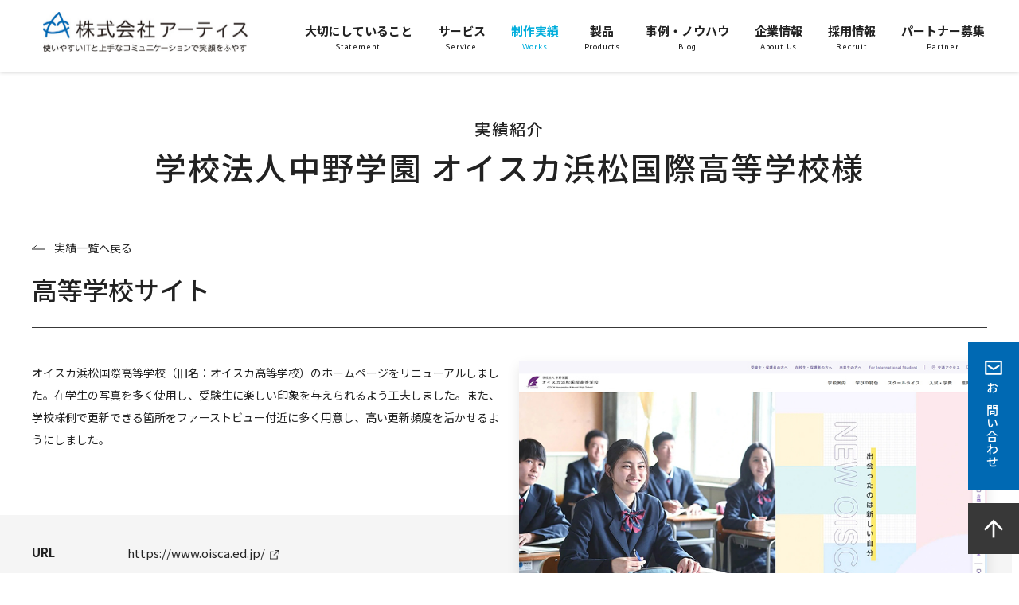

--- FILE ---
content_type: text/html; charset=UTF-8
request_url: https://www.asobou.co.jp/result-index/detail/323
body_size: 11152
content:
<!DOCTYPE html>
<html lang="ja">
<head>
    <title>実績紹介｜株式会社アーティス（静岡県/浜松市）</title>
    <meta charset="UTF-8">
    <meta name="keywords" content="アーティス,ホームページ制作,Web制作,名刺,システム開発,浜松,静岡,東京" />
    <meta name="description" content="株式会社アーティスは、Web制作、Webコンサルティング・マーケティング、システム開発、名刺通販などを行っています。" />
    <meta name="viewport" content="width=device-width,initial-scale=1.0">
    <meta name="format-detection" content="email=no,telephone=no,address=no">
    <meta http-equiv="X-UA-Compatible" content="IE=edge" />
    <meta name="referrer" content="unsafe-url">

    <link rel='preconnect dns-prefetch' href="//www.googletagmanager.com">
    <link rel='preconnect dns-prefetch' href="//www.google-analytics.com">
    <link rel="preconnect dns-prefetch" href="//cse.google.com">
    <link rel="preconnect dns-prefetch" href="//fonts.googleapis.com">

            <meta property="og:image" content="https://www.asobou.co.jp/result-index/../common/image/sns-icon.jpg">
        <link rel="shortcut icon" href="https://www.asobou.co.jp/result-index/../common/image/favicon.ico" type="image/vnd.microsoft.icon" />
        <link rel="icon" href="https://www.asobou.co.jp/result-index/../common/image/favicon.ico" type="image/vnd.microsoft.icon" />
        <link rel="apple-touch-icon" href="https://www.asobou.co.jp/result-index/../common/image/app-icon.png" />
    
            <link rel="stylesheet" href="https://www.asobou.co.jp/result-index/../common/css/master.css?ver=202104" media="screen,all" id="master" />
        <link rel="subresource" href="https://fonts.googleapis.com/css?family=Noto+Sans+JP:300,400,500,700&display=swap&subset=japanese">
        <link rel="subresource" href="https://fonts.googleapis.com/css2?family=Catamaran:wght@300;400;500;700&display=swap">
        <link rel="subresource" href="https://fonts.googleapis.com/css2?family=Source+Sans+Pro:wght@300;400&display=swap">
        <link rel="subresource" href="https://fonts.googleapis.com/css2?family=Lato:wght@700&display=swap">
        <link rel="stylesheet" href="https://www.asobou.co.jp/result-index/common/css/category/loading.css">
    
            <script src="https://www.asobou.co.jp/result-index/../common/js/jquery.js?ver=202104"></script>
        <script src="https://www.asobou.co.jp/result-index/../common/js/jquery.bxslider.js?ver=202104"></script>
        <script src="https://www.asobou.co.jp/result-index/../common/js/pluto.js?ver=202104" defer></script>
        <script src="https://www.asobou.co.jp/result-index/../common/js/pluto-config.js?ver=202104" defer></script>
        <script src="https://www.asobou.co.jp/result-index/../common/js/lightbox/lightbox.js?ver=202104" async></script>
        <script src="https://www.asobou.co.jp/result-index/../common/js/lightbox/modernizr-custom.js?ver=202104" async></script>
        <script src="https://www.asobou.co.jp/result-index/../common/cms-flash/Scripts/swfobject_modified.js?ver=202104" async></script>
        <script src="https://www.asobou.co.jp/result-index/../common/js/contents.js" defer></script>
    
            <!-- Google Tag Manager -->
        <script>(function(w,d,s,l,i){w[l]=w[l]||[];w[l].push({'gtm.start':
            new Date().getTime(),event:'gtm.js'});var f=d.getElementsByTagName(s)[0],
          j=d.createElement(s),dl=l!='dataLayer'?'&l='+l:'';j.async=true;j.src=
          'https://www.googletagmanager.com/gtm.js?id='+i+dl;f.parentNode.insertBefore(j,f);
        })(window,document,'script','dataLayer','GTM-WH2NGJ');</script>
        <!-- End Google Tag Manager -->
    
</head>
<body>
    <!-- Google Tag Manager (noscript) -->
    <noscript><iframe src="https://www.googletagmanager.com/ns.html?id=GTM-WH2NGJ"
                      height="0" width="0" style="display:none;visibility:hidden"></iframe></noscript>
    <!-- End Google Tag Manager (noscript) -->
<div id="body-in" class="works">

    <p class="hide"><a href="#gnavi">グローバルナビゲーションへ</a></p>
    <p class="hide"><a href="#main">本文へ</a></p>
    <p class="hide"><a href="#footer">フッターへ</a></p>

    <header>
        <div class="container header__wrapper">
            <div id="header" class="header header3">

                <div class="header__inner">

                    <div class="header__main header-main">
                        <h1 class="header-main__logo">
                            <a class="header-main__link" href="https://www.asobou.co.jp/result-index/../">
                                <picture>
                                    <source srcset="https://www.asobou.co.jp/result-index/../common/image/header-logo001-sp.png" media="(max-width: 989px)">
                                    <img class="header-main__image" src="https://www.asobou.co.jp/result-index/../common/image/header-logo001.png" alt="株式会社アーティス" />
                                </picture>
                            </a>
                        </h1>
                    </div><!--//header-main-->

                    <div class="header__sub header-sub">

                                                    <div class="gnavi-area">
                                <div id="gnavi" class="global-nav__wrapper">
                                    <nav class="global-nav">
                                        <ul class="global-nav__lists">
                                            <li class="global-nav__list gnavi001">
                                                <a class="global-nav__link" href="https://www.asobou.co.jp/result-index/../important/">
                                                    <span class="global-nav__txt">大切にしていること</span>
                                                    <span class="global-nav__sub-txt">Statement</span>
                                                </a>
                                            </li>
                                            <li class="global-nav__list gnavi002">
                                                <a class="global-nav__link" href="https://www.asobou.co.jp/result-index/../service/">
                                                    <span class="global-nav__txt">サービス</span>
                                                    <span class="global-nav__sub-txt">Service</span>
                                                </a>
                                                <div class="dropdown-menu__wrapper">
                                                    <div  class="global-nav__dropdown-menu dropdown-menu">
                                                         <ul class="dropdown-menu__lists">
                                                            <li class="dropdown-menu__list"><a class="dropdown-menu__link" href="https://www.asobou.co.jp/result-index/../service/homepage/">ホームページ制作</a></li>
                                                            <li class="dropdown-menu__list"><a class="dropdown-menu__link" href="https://www.asobou.co.jp/result-index/../service/web-marketing/">Webマーケティング</a></li>
                                                            <li class="dropdown-menu__list"><a class="dropdown-menu__link" href="https://www.asobou.co.jp/result-index/../service/web-consulting/">Webコンサルティング</a></li>
                                                            <li class="dropdown-menu__list"><a class="dropdown-menu__link" href="https://www.asobou.co.jp/result-index/../service/system/">Webシステム開発</a></li>
                                                            <li class="dropdown-menu__list"><a class="dropdown-menu__link" href="https://www.asobou.co.jp/result-index/../service/meishi/">名刺作成</a></li>
                                                        </ul>
                                                    </div>
                                                </div>
                                            </li>
                                            <li class="global-nav__list gnavi008">
                                                <a class="global-nav__link current" href="https://www.asobou.co.jp/result-index/../result-index/">
                                                    <span class="global-nav__txt">制作実績</span>
                                                    <span class="global-nav__sub-txt">Works</span>
                                                </a>
                                            </li>
                                            <li class="global-nav__list gnavi003">
                                                <a class="global-nav__link" href="https://www.asobou.co.jp/result-index/../products/">
                                                    <span class="global-nav__txt">製品</span>
                                                    <span class="global-nav__sub-txt">Products</span>
                                                </a>
                                                <div class="dropdown-menu__wrapper">
                                                    <div class="global-nav__dropdown-menu dropdown-menu">
                                                        <ul class="dropdown-menu__lists">
                                                            <li class="dropdown-menu__list"><a class="dropdown-menu__link" href="https://www.artiscms.jp/" target="_blank">アーティスCMSシリーズ</a></li>
                                                            <li class="dropdown-menu__list"><a class="dropdown-menu__link" href="https://www.qubo.jp/" target="_blank">フォーム作成ツール Qubo</a></li>
                                                            <li class="dropdown-menu__list"><a class="dropdown-menu__link" href="https://www.asobou.co.jp/result-index/../products/app/">スマホアプリ・Webサービス</a></li>
                                                        </ul>
                                                    </div>
                                                </div>
                                            </li>
                                            <li class="global-nav__list gnavi004">
                                                <a class="global-nav__link" href="https://blog.asobou.co.jp/">
                                                    <span class="global-nav__txt">事例・ノウハウ</span>
                                                    <span class="global-nav__sub-txt">Blog</span>
                                                </a>
                                            </li>
                                            <li class="global-nav__list gnavi005">
                                                <a class="global-nav__link" href="https://www.asobou.co.jp/result-index/../company/">
                                                    <span class="global-nav__txt">企業情報</span>
                                                    <span class="global-nav__sub-txt">About Us</span>
                                                </a>
                                                <div class="dropdown-menu__wrapper">
                                                    <div class="global-nav__dropdown-menu dropdown-menu">
                                                        <ul class="dropdown-menu__lists">
                                                            <li class="dropdown-menu__list"><a class="dropdown-menu__link" href="https://www.asobou.co.jp/result-index/../company/philosophy/">ビジョン</a></li>
                                                            <li class="dropdown-menu__list"><a class="dropdown-menu__link" href="https://www.asobou.co.jp/result-index/../company/overview/">会社概要</a></li>
                                                            <li class="dropdown-menu__list"><a class="dropdown-menu__link" href="https://www.asobou.co.jp/result-index/../company/suppliers/">取引先</a></li>
                                                            <li class="dropdown-menu__list"><a class="dropdown-menu__link" href="https://www.asobou.co.jp/result-index/../company/history/">沿革</a></li>
                                                            <li class="dropdown-menu__list"><a class="dropdown-menu__link" href="https://www.asobou.co.jp/result-index/../company/access/">アクセスマップ</a></li>
                                                            <li class="dropdown-menu__list"><a class="dropdown-menu__link" href="https://www.asobou.co.jp/result-index/../company/bcp/">事業の継続性について</a></li>
                                                        </ul>
                                                    </div>
                                                </div>
                                            </li>
                                            <li class="global-nav__list gnavi006">
                                                <a class="global-nav__link" href="https://www.asobou.co.jp/result-index/../recruit/">
                                                    <span class="global-nav__txt">採用情報</span>
                                                    <span class="global-nav__sub-txt">Recruit</span>
                                                </a>
                                                <div class="dropdown-menu__wrapper">
                                                    <div class="global-nav__dropdown-menu dropdown-menu">
                                                        <ul class="dropdown-menu__lists">
                                                            <li class="dropdown-menu__list"><a class="dropdown-menu__link" href="https://www.asobou.co.jp/result-index/../recruit/description/">募集要項</a></li>
                                                            <li class="dropdown-menu__list"><a class="dropdown-menu__link" href="https://www.asobou.co.jp/result-index/../recruit/about/">私たちの仕事</a></li>
                                                            <li class="dropdown-menu__list"><a class="dropdown-menu__link" href="https://www.asobou.co.jp/result-index/../recruit/human/">求める人材</a></li>
                                                            <li class="dropdown-menu__list"><a class="dropdown-menu__link" href="https://www.asobou.co.jp/result-index/../recruit/office/">働く環境</a></li>
                                                            <li class="dropdown-menu__list"><a class="dropdown-menu__link" href="https://www.asobou.co.jp/result-index/../recruit/message/">代表メッセージ</a></li>
                                                            <li class="dropdown-menu__list"><a class="dropdown-menu__link" href="https://www.asobou.co.jp/result-index/../recruit/interview/">スタッフインタビュー</a></li>
                                                        </ul>
                                                    </div>
                                                </div>
                                            </li>
                                            <li class="global-nav__list gnavi007">
                                                <a class="global-nav__link" href="https://www.asobou.co.jp/result-index/../partner/">
                                                    <span class="global-nav__txt">パートナー募集</span>
                                                    <span class="global-nav__sub-txt">Partner</span>
                                                </a>
                                            </li>
                                        </ul>
                                    </nav>
                                </div><!--//gnavi-->
                            </div><!--//gnavi-area-->
                        
                    </div><!--//header__sub-->

                    <div class="header__sp-menu header__sp-menu--type2">
                        <input type="checkbox" id="toggle-menu2" class="header-sp-menu__state-check">
                        <p class="header-sp-menu-btn">
                            <label for="toggle-menu2" class="header-sp-menu-btn__label">
                                <span class="bar header-sp-menu-btn__bar"></span>
                                <span class="bar header-sp-menu-btn__bar"></span>
                                <span class="bar header-sp-menu-btn__bar"></span>
                                <span class="header-sp-menu-btn__txt">MENU</span>
                            </label>
                        </p>

                        <div class="header-sp-drawer__wrapper">
                            <div class="header-sp-nav__container header-sp-nav__container--container1">
                                <nav class="header__sp-nav header-sp-nav">
                                    <ul class="header-sp-nav__lists">
                                        <li class="header-sp-nav__list"><a class="header-sp-nav__link" href="https://www.asobou.co.jp/result-index/../important/"><span class="header-sp-nav__txt">大切にしていること</span></a></li>
                                        <li class="header-sp-nav__list"><a class="header-sp-nav__link" href="https://www.asobou.co.jp/result-index/../service/"><span class="header-sp-nav__txt">サービス</span></a></li>
                                        <li class="header-sp-nav__list"><a class="header-sp-nav__link" href="https://www.asobou.co.jp/result-index/../result-index/"><span class="header-sp-nav__txt">制作実績</span></a></li>
                                        <li class="header-sp-nav__list"><a class="header-sp-nav__link" href="https://www.asobou.co.jp/result-index/../products/"><span class="header-sp-nav__txt">製品</span></a></li>
                                        <li class="header-sp-nav__list"><a class="header-sp-nav__link" href="https://blog.asobou.co.jp/"><span class="header-sp-nav__txt">事例・ノウハウ</span></a></li>
                                        <li class="header-sp-nav__list"><a class="header-sp-nav__link" href="https://www.asobou.co.jp/result-index/../company/"><span class="header-sp-nav__txt">企業情報</span></a></li>
                                        <li class="header-sp-nav__list"><a class="header-sp-nav__link" href="https://www.asobou.co.jp/result-index/../recruit/"><span class="header-sp-nav__txt">採用情報</span></a></li>
                                        <li class="header-sp-nav__list"><a class="header-sp-nav__link" href="https://www.asobou.co.jp/result-index/../partner/"><span class="header-sp-nav__txt">パートナー募集</span></a></li>
                                    </ul>
                                </nav>
                            </div>
                            <div class="header-sp-nav__container header-sp-nav__container--container2">
                                <nav class="header__sp-nav header-sp-nav">
                                    <ul class="header-sp-nav__lists">
                                        <li class="header-sp-nav__list">
                                            <a class="header-sp-nav__link" href="https://www.asobou.co.jp/result-index/../support/">
                                                <span class="header-sp-nav__txt">SUPPORT</span>
                                                <span class="header-sp-nav__sub-txt">サポート</span>
                                            </a>
                                        </li>
                                        <li class="header-sp-nav__list">
                                            <a class="header-sp-nav__link" href="https://www.asobou.co.jp/result-index/../faq/">
                                                <span class="header-sp-nav__txt">FAQ</span>
                                                <span class="header-sp-nav__sub-txt">よくある質問</span>
                                            </a>
                                        </li>
                                        <li class="header-sp-nav__list">
                                            <a class="header-sp-nav__link" href="https://www.asobou.co.jp/result-index/../contact/">
                                                <span class="header-sp-nav__txt">CONTACT</span>
                                                <span class="header-sp-nav__sub-txt">お問い合わせ</span>
                                            </a>
                                        </li>
                                    </ul>
                                </nav>
                            </div>
                        </div>

                        <label class="header-sp-menu__cover" for="toggle-menu2"></label>
                    </div><!--//header-sp-area2-->


                </div><!--//header__inner-->



            </div><!--//header-->
        </div><!--//header-wrapper-->
    </header>



    <!--==Container Contents Start=====================================================================-->
    <div class="main-container clearfix">
        <div class="wrapper-area underbg clearfix">
            <!--==Wrapper Start=====================================================================-->
            <div id="wrapper-under" class="clearfix">


                <!--**[Main Area Start]**********************************************************-->
                <article>
                    <div id="main" class="clearfix">

                            <!--==h1 Start=============================================-->
    <div class="h1-area">
        <div class="h1-area-in">
            <h1><p class="h1-subtitle">実績紹介</p><p>学校法人中野学園 オイスカ浜松国際高等学校様</p></h1>
        </div>
    </div>
    <hr>
    <!--==//h1 End===========================================-->

                        <!--==Main Contents Start=====================================================================-->
                        <div class="main-contents">

                                <div class="works__detail-wrapper" id="js-works-detail-wrapper">
        <div class="works__detail">
            <div class="works-detail__title-wrapper">
                <h2 class="works-detail__title">高等学校サイト</h2><!-- /.works__detail-title -->
                <div class="works-detail__link-wrapper">
                    <a href="https://www.asobou.co.jp/result-index/" class="works-detail__link">実績一覧へ戻る</a>
                </div>
            </div>

            <div class="works-detail__content-wrapper">
                <div class="works-detail__content">
                    <p class="works-detail__text">
                        オイスカ浜松国際高等学校（旧名：オイスカ高等学校）のホームページをリニューアルしました。在学生の写真を多く使用し、受験生に楽しい印象を与えられるよう工夫しました。また、学校様側で更新できる箇所をファーストビュー付近に多く用意し、高い更新頻度を活かせるようにしました。
                    </p>

                    <dl class="works-detail__meta-lists" id="js-works-detail-meta">
                        <div class="works-detail__meta-list">
                            <dt class="works-detail__meta-head">URL</dt>
                            <dd class="works-detail__meta-body"><a href="https://www.oisca.ed.jp/" target="_blank" class="works-detail__meta-url">https://www.oisca.ed.jp/</a></dd>
                        </div>
                        <div class="works-detail__meta-list">
                            <dt class="works-detail__meta-head">業種・種類</dt>
                            <dd class="works-detail__meta-body">
                                <a href="../?industries[]=1" class="works-detail__meta-type">
                                    教育・学校
                                </a>
                                                            </dd>
                        </div>
                        <div class="works-detail__meta-list">
                            <dt class="works-detail__meta-head">所在地</dt>
                            <dd class="works-detail__meta-body"><span class="works-detail__meta-address">静岡県浜松市</span></dd>
                        </div>
                    </dl>
                </div><!-- /.works__detail-content -->
                <div class="works-detail__image-wrapper">
                                            <img src="https://www.asobou.co.jp/result-index/images/public/323/32d0e39256b195759156b340fa271b4e.jpg" alt="" class="works-detail__image">
                                    </div>
            </div><!-- /.works__detail-content-wrapper -->
        </div><!-- /.works__detail -->
    </div><!-- /.works__detail-wrapper -->

    <div class="works__data-wrapper">
        <div class="works__data">
            <div class="works-data__title-wrapper">
                <h2 class="works-data__title">WORK DATA</h2>
                <p class="works-data__subtitle">詳細情報</p>
            </div><!-- /.works-data__title-wrapper -->

            <div class="works-data__meta-wrapper">
                <div class="works-data__meta">
                    <dl class="works-data__meta-lists">
                        <div class="works-data__meta-list">
                            <dt class="works-data__meta-head">サービス</dt>
                            <dd class="works-data__meta-body">
                                                                    <a href="https://www.asobou.co.jp/service/homepage/" class="works-data__meta-service">
                                        オリジナル
                                    </a>
                                                                                                                                            <a href="https://www.artiscms.jp/cms3/" target="_blank" class="works-data__meta-service">
                                            アーティスCMS3
                                        </a>
                                                                                                                                                                                                                    <a href="https://www.asobou.co.jp/service/homepage/education/" class="works-data__meta-service">
                                            教育機関サイト制作
                                        </a>
                                                                                                                                                <a href="https://www.qubo.jp/request" target="_blank" class="works-data__meta-service">
                                            QuboREQUEST
                                        </a>
                                                                                                </dd>
                        </div>
                        <div class="works-data__meta-list">
                            <dt class="works-data__meta-head">公開日</dt>
                            <dd class="works-data__meta-body">
                                <span class="works-data__meta-date">2022-04-01</span>
                            </dd>
                        </div>
                        <div class="works-data__meta-list">
                            <dt class="works-data__meta-head">対応デバイス</dt>
                            <dd class="works-data__meta-body">
                                    <span class="works-data__meta-device">
                                                                                                                                                                                                                                                                                                                                                                                                                                                                                                                                                                            PC／スマートフォン
                                    </span>
                            </dd>
                        </div>
                        <div class="works-data__meta-list">
                            <dt class="works-data__meta-head">サイト仕様</dt>
                            <dd class="works-data__meta-body">
                                    <span class="works-data__meta-spec">
                                                                                                                                                                                                                                                                                                                                                                                                                                                                                                                                                                                                                                                                                                                                                                                                                                                                                                                                                                                                                        アーティスCMS導入／レスポンシブwebデザイン／常時SSL
                                    </span>
                            </dd>
                        </div>
                        <div class="works-data__meta-list">
                            <dt class="works-data__meta-head">弊社スコープ</dt>
                            <dd class="works-data__meta-body">
                                    <span class="works-data__meta-scope">
                                                                                                                                                                                                                                                                                                                                                                                                                                                                                                                                                                                                                                                                                                                                                                                                                                                                                                                                                                                                                                                                                                                                                                                                                                                                                                                                                                                                                                                                                                                                                                                                                                                                                                                                                                                                                                                                                                                                                                                                                                                                                                                                                                                                                                                                                                                                                                                                                                                                                                                                                                                                                                                                                                                                                    企画立案／分析・調査／要件定義／構造設計・画面設計／アートディレクション／デザイン／コーディング／CMS導入／CMS運用支援／コンテンツ制作／プロジェクト管理
                                    </span>
                            </dd>
                        </div>
                    </dl>
                </div><!-- /.works-data__meta -->
            </div><!-- /.works-data__meta-wrapper -->

            <div class="works-data__image-wrapper">
                                    <p class="works-data__image1">
                        <img src="https://www.asobou.co.jp/result-index/images/public/323/1d75356335f18573917be08949a2e7c0.jpg" alt="" class="works-data__image">
                    </p>
                                <div class="works-data__image-inner">
                                            <p class="works-data__image2">
                            <img src="https://www.asobou.co.jp/result-index/images/public/323/00a403b101749e0479af312e1fbc54f6.jpg" alt="" class="works-data__image">
                        </p>
                                                                <p class="works-data__image2">
                            <img src="https://www.asobou.co.jp/result-index/images/public/323/200003e1b6cc9bff8ae395103b2e60cb.jpg" alt="" class="works-data__image">
                        </p>
                                    </div>
            </div>
        </div>
    </div><!-- /.works__search-wrapper -->

    <div class="works__list-link-wrapper">
        <a href="https://www.asobou.co.jp/result-index/" class="works__list-link"><span>実績一覧へ戻る</span></a>
    </div>

    <div class="works__contact-wrapper">
        <div class="works__contact">
            <div class="works-contact__title-wrapper">
                <h2 class="works-contact__title">CONTACT</h2>
                <p class="works-contact__subtitle">お問い合わせ</p>
            </div><!-- /.works__title-wrapper -->

            <div class="works-contact__content">
                <p class="works-contact__lead">案件のお見積もりやご相談など、<br class="sp-only">お気軽にお問い合わせください。</p>

                <div class="works-contact__content-inner">
                    <div class="works-contact__button-wrapper">
                        <a href="https://www.asobou.co.jp/result-index/../contact/" class="works-contact__button">お問い合わせフォーム</a>
                    </div>
                    <div class="works-contact__tel-wrapper">
                        <p class="works-contact__tel-text">お電話でのお問い合わせ（平日 9:00～18:00まで）</p>
                        <div class="works-contact__tel-inner">
                            <div class="works-contact__tel-box">
                                <span class="works-contact__tel-head">本社</span>
                                <a href="tel:053-459-1700" class="works-contact__tel-body">053-459-1700</a>
                            </div>
                            <div class="works-contact__tel-box">
                                <span class="works-contact__tel-head">東京</span>
                                <a href="tel:03-52079-6490" class="works-contact__tel-body">03-5207-6490</a>
                            </div>
                        </div>
                    </div>
                </div>
            </div><!-- /.works-contact__content -->
        </div><!-- /.works__contact -->
    </div><!-- /.works__contact-wrapper -->

    <div class="works__related-works-wrapper">
        <div class="works__related-works">
            <div class="related-works__title-wrapper">
                <h2 class="related-works__title">RELATED WORKS</h2>
                <p class="related-works__subtitle">関連実績</p>
            </div><!-- /.works__title-wrapper -->
            <div class="related-works__content">
                <ul class="related-works__lists" id="js-related-works-slider">

                                            <li class="related-works__list related-works__list--list1">
                            <a href="https://www.asobou.co.jp/result-index/detail/419" class="related-works__link">
                                <p class="related-works__image-wrapper">
                                    <img src="https://www.asobou.co.jp/result-index/images/public/419/23be6bd44add5ec73e4d59a29699259f.jpg" alt="" class="related-works__image">
                                </p>
                                <div class="related-works__list-title-wrapper">
                                    <p class="related-works__list-title">常磐大学高等学校</p>
                                    <p class="related-works__list-sub-title">高等学校サイト</p>
                                </div>
                                <div class="related-works__list-meta">
                                    <p class="related-works__list-service">オリジナル</p>
                                    <p class="related-works__list-category">教育・学校</p>
                                </div>
                            </a>
                        </li>
                                            <li class="related-works__list related-works__list--list1">
                            <a href="https://www.asobou.co.jp/result-index/detail/415" class="related-works__link">
                                <p class="related-works__image-wrapper">
                                    <img src="https://www.asobou.co.jp/result-index/images/public/415/0de1a9703c721434c5dc036e77bb10fa.jpg" alt="" class="related-works__image">
                                </p>
                                <div class="related-works__list-title-wrapper">
                                    <p class="related-works__list-title">千葉工業大学</p>
                                    <p class="related-works__list-sub-title">受験生サイト</p>
                                </div>
                                <div class="related-works__list-meta">
                                    <p class="related-works__list-service">オリジナル</p>
                                    <p class="related-works__list-category">教育・学校</p>
                                </div>
                            </a>
                        </li>
                                            <li class="related-works__list related-works__list--list1">
                            <a href="https://www.asobou.co.jp/result-index/detail/412" class="related-works__link">
                                <p class="related-works__image-wrapper">
                                    <img src="https://www.asobou.co.jp/result-index/images/public/412/6b6b312542be9e162eb9aff4a45dff81.jpg" alt="" class="related-works__image">
                                </p>
                                <div class="related-works__list-title-wrapper">
                                    <p class="related-works__list-title">旭川医科大学</p>
                                    <p class="related-works__list-sub-title">医学部看護学科サイト</p>
                                </div>
                                <div class="related-works__list-meta">
                                    <p class="related-works__list-service">オリジナル</p>
                                    <p class="related-works__list-category">教育・学校</p>
                                </div>
                            </a>
                        </li>
                                            <li class="related-works__list related-works__list--list1">
                            <a href="https://www.asobou.co.jp/result-index/detail/404" class="related-works__link">
                                <p class="related-works__image-wrapper">
                                    <img src="https://www.asobou.co.jp/result-index/images/public/404/baf6a76950fa1ad9e56e83a36d90feec.jpg" alt="" class="related-works__image">
                                </p>
                                <div class="related-works__list-title-wrapper">
                                    <p class="related-works__list-title">明海大学</p>
                                    <p class="related-works__list-sub-title">大学サイト</p>
                                </div>
                                <div class="related-works__list-meta">
                                    <p class="related-works__list-service">オリジナル</p>
                                    <p class="related-works__list-category">教育・学校</p>
                                </div>
                            </a>
                        </li>
                                            <li class="related-works__list related-works__list--list1">
                            <a href="https://www.asobou.co.jp/result-index/detail/397" class="related-works__link">
                                <p class="related-works__image-wrapper">
                                    <img src="https://www.asobou.co.jp/result-index/images/public/397/567f86382538dbf8fd9c59bb2164e743.jpg" alt="" class="related-works__image">
                                </p>
                                <div class="related-works__list-title-wrapper">
                                    <p class="related-works__list-title">日本大学</p>
                                    <p class="related-works__list-sub-title">日本大学危機管理学部</p>
                                </div>
                                <div class="related-works__list-meta">
                                    <p class="related-works__list-service">オリジナル</p>
                                    <p class="related-works__list-category">教育・学校</p>
                                </div>
                            </a>
                        </li>
                    
                </ul>
            </div>
        </div>
    </div>


                            <div class="works__web-solution-wrapper">
                                <div class="works__web-solution">
                                    <div class="web-solution__title-wrapper">
                                        <h2 class="web-solution__title">Our Web Solution</h2>
                                    </div>
                                    <ul class="web-solution__lists">
                                        <li class="web-solution__list">
                                            <a href="https://www.asobou.co.jp/result-index/../service/homepage/" class="web-solution__link">
                                                <div class="web-solution__image-wrapper">
                                                    <picture>
                                                        <source srcset="https://www.asobou.co.jp/result-index/../common/image/works/solution-ph001-sp.jpg" media="(max-width: 989px)">
                                                        <img src="https://www.asobou.co.jp/result-index/../common/image/works/solution-ph001.jpg" alt="ホームページ制作" class="web-solution__image">
                                                    </picture>
                                                </div>
                                                <div class="web-solution__content-wrapper">
                                                    <p class="web-solution__list-title">ホームページ制作</p>
                                                    <p class="web-solution__list-description">
                                                        長年の研究により培われた実践的なユーザビリティのノウハウを活用し、成果に導くホームページ作成をご提案いたします。
                                                    </p>
                                                </div>
                                            </a>
                                        </li>
                                        <li class="web-solution__list">
                                            <a href="https://www.asobou.co.jp/result-index/../service/web-consulting/" class="web-solution__link">
                                                <div class="web-solution__image-wrapper">
                                                    <picture>
                                                        <source srcset="https://www.asobou.co.jp/result-index/../common/image/works/solution-ph002-sp.jpg" media="(max-width: 989px)">
                                                        <img src="https://www.asobou.co.jp/result-index/../common/image/works/solution-ph002.jpg" alt="Webコンサルティング" class="web-solution__image">
                                                    </picture>
                                                </div>
                                                <div class="web-solution__content-wrapper">
                                                    <p class="web-solution__list-title">Webコンサルティング</p>
                                                    <p class="web-solution__list-description">
                                                        ユーザビリティテストをはじめとするユーザー視点によるwebコンサルティングで、お客様のwebサイトを最適化します。
                                                    </p>
                                                </div>
                                            </a>
                                        </li>
                                        <li class="web-solution__list">
                                            <a href="https://www.asobou.co.jp/result-index/../service/web-marketing/" class="web-solution__link">
                                                <div class="web-solution__image-wrapper">
                                                    <picture>
                                                        <source srcset="https://www.asobou.co.jp/result-index/../common/image/works/solution-ph003-sp.jpg" media="(max-width: 989px)">
                                                        <img src="https://www.asobou.co.jp/result-index/../common/image/works/solution-ph003.jpg" alt="Webマーケティング" class="web-solution__image">
                                                    </picture>
                                                </div>
                                                <div class="web-solution__content-wrapper">
                                                    <p class="web-solution__list-title">Webマーケティング</p>
                                                    <p class="web-solution__list-description">
                                                        お客様のビジネスを成功に導くマーケティング戦略の策定から、戦略に基づいたPDCAサイクルの実施を行っています。
                                                    </p>
                                                </div>
                                            </a>
                                        </li>
                                        <li class="web-solution__list">
                                            <a href="https://www.asobou.co.jp/result-index/../service/system/" class="web-solution__link">
                                                <div class="web-solution__image-wrapper">
                                                    <picture>
                                                        <source srcset="https://www.asobou.co.jp/result-index/../common/image/works/solution-ph004-sp.jpg" media="(max-width: 989px)">
                                                        <img src="https://www.asobou.co.jp/result-index/../common/image/works/solution-ph004.jpg" alt="Webシステム開発" class="web-solution__image" id="web-sol-img">
                                                    </picture>
                                                </div>
                                                <div class="web-solution__content-wrapper">
                                                    <p class="web-solution__list-title">Webシステム開発</p>
                                                    <p class="web-solution__list-description">
                                                        より管理しやすいシステムのご提供を目指して、ユーザー視点に立った使いやすいwebシステムの受託開発を行っています。
                                                    </p>
                                                </div>
                                            </a>
                                        </li>
                                    </ul>
                                </div><!-- /.works__web-solution -->
                            </div><!-- /.works__web-solution-wrapper -->

                            <div class="works__about-wrapper">
                                <div class="works__about">
                                    <div class="about__related">
                                        <div class="about__title-wrapper">
                                            <h2 class="about__title">アーティス関連サイト</h2>
                                        </div>
                                        <div class="related__list-wrapper">
                                            <div class="related__lists">
                                                <a href="https://www.artiscms.jp/" target="_blank" class="related__list related__list--list1">
                                                    <div class="related__list-in">
                                                        <div class="related__logo-wrapper">
                                                            <img src="https://www.asobou.co.jp/result-index/../common/image/related-ph001.png"
                                                                 srcset="https://www.asobou.co.jp/result-index/../common/image/related-ph001@2x-sp.png 989w"
                                                                 alt="アーティスCMSシリーズ"
                                                                 width="279"
                                                                 height="35"
                                                                 sizes="(max-width: 989px) 255px, 279px"
                                                                 class="related__logo" loading="lazy" decoding="async">
                                                        </div>
                                                        <p class="related__text">誰も簡単に本格的なWebサイトを<br>作成・更新できる自社開発CMS</p>
                                                        <div class="related__link-wrapper">
                                                            <span class="related__link">Official site</span>
                                                        </div>
                                                    </div>
                                                </a>
                                                <a href="https://www.qubo.jp/" target="_blank" class="related__list related__list--list2">
                                                    <div class="related__list-in">
                                                        <div class="related__logo-wrapper">
                                                            <img src="https://www.asobou.co.jp/result-index/../common/image/related-ph002.png"
                                                                 srcset="https://www.asobou.co.jp/result-index/../common/image/related-ph002@2x-sp.png 989w"
                                                                 alt="Qubo"
                                                                 width="112"
                                                                 height="43"
                                                                 sizes="(max-width: 989px) 83px, 112px"
                                                                 class="related__logo" loading="lazy" decoding="async">
                                                        </div>
                                                        <p class="related__text">様々な用途のフォームを作成できる<br>フォーム作成ツール</p>
                                                        <div class="related__link-wrapper">
                                                            <span class="related__link">Official site</span>
                                                        </div>
                                                    </div>
                                                </a>
                                                <a href="https://meishi.artisj.com/index.html" target="_blank" class="related__list related__list--list3">
                                                    <div class="related__list-in">
                                                        <div class="related__logo-wrapper">
                                                            <img src="https://www.asobou.co.jp/result-index/../common/image/related-ph003.png"
                                                                 srcset="https://www.asobou.co.jp/result-index/../common/image/related-ph003@2x-sp.png 989w"
                                                                 alt="名刺の専門店　アーティス名刺工房"
                                                                 width="303"
                                                                 height="38"
                                                                 sizes="(max-width: 989px) 255px, 303px"
                                                                 class="related__logo" loading="lazy" decoding="async">
                                                        </div>
                                                        <p class="related__text">名刺の作成・印刷を行う専門店、<br>アーティス名刺工房</p>
                                                        <div class="related__link-wrapper">
                                                            <span class="related__link">Official site</span>
                                                        </div>
                                                    </div>
                                                </a>
                                            </div><!-- /.related__lists -->
                                        </div><!-- /.related__list-wrapper -->
                                    </div><!-- /.about__related -->
                                </div><!-- /.works__about -->
                            </div><!-- /.works__about-wrapper -->

                        </div>
                        <!--//main-contents-->
                        <!--==//Main Contents End=====================================================================-->

                    </div>
                    <!--//main-->
                </article>
                <!--**[//Main Area End]**********************************************************-->


            </div>
            <!--//wrapper-under-->
            <!--==//Wrapper End=====================================================================-->


        </div>
        <!--//wrapper-area-->
    </div>
    <!--//main-container-->
    <!--==//Container Contents End=====================================================================-->


    <footer>
        <div class="container footer__wrapper">
            <div id="footer" class="footer">

                <div class="footer__upper">
                    <div class="footer-upper__list-wrapper">
                        <ul class="footer-upper_lists">
                            <li class="footer-upper__list">
                                <a href="https://www.asobou.co.jp/result-index/../support/" class="footer-upper__content">
                                    <p class="footer-upper__text">SUPPORT</p>
                                    <p class="footer-upper__sub-text">サポート</p>
                                </a>
                            </li>
                            <li class="footer-upper__list">
                                <a href="https://www.asobou.co.jp/result-index/../faq/" class="footer-upper__content">
                                    <p class="footer-upper__text">FAQ</p>
                                    <p class="footer-upper__sub-text">よくある質問</p>
                                </a>
                            </li>
                            <li class="footer-upper__list">
                                <a href="https://www.asobou.co.jp/result-index/../contact/" class="footer-upper__content">
                                    <p class="footer-upper__text">CONTACT</p>
                                    <p class="footer-upper__sub-text">お問い合わせ</p>
                                </a>
                            </li>
                        </ul>
                    </div><!-- /.footer-upper__list-wrapper -->
                </div><!-- /.footer__upper -->

                <div class="footer__middle">
                    <div class="footer__menu-wrapper">
                        <div class="footer-menu__upper">
                            <p class="footer-menu__level1"><a class="footer-menu__level1-link" href="https://www.asobou.co.jp/result-index/../service//">サービス</a></p>
                            <div class="footer-menu__level2-wrapper">
                                <ul class="footer-menu__level2-lists footer-menu__level2-lists--lists1">
                                    <li class="footer-menu__level2">
                                        <a href="https://www.asobou.co.jp/result-index/../service/homepage/" class="footer-menu__level2-link">ホームページ制作</a>
                                        <ul class="footer-menu__level3-lists">
                                            <li class="footer-menu__level3">
                                                <a href="https://www.asobou.co.jp/result-index/../service/homepage/education/" class="footer-menu__level3-link">教育機関ホームページ</a>
                                            </li>
                                            <li class="footer-menu__level3">
                                                <a href="https://www.asobou.co.jp/result-index/../service/homepage/medical/" class="footer-menu__level3-link">医療機関ホームページ</a>
                                            </li>
                                            <li class="footer-menu__level3">
                                                <a href="https://www.asobou.co.jp/result-index/../service/homepage/corporate/" class="footer-menu__level3-link">企業ホームページ</a>
                                            </li>
                                            <li class="footer-menu__level3">
                                                <a href="https://www.asobou.co.jp/result-index/../service/homepage/association/" class="footer-menu__level3-link">団体・協会ホームページ</a>
                                            </li>
                                            <li class="footer-menu__level3">
                                                <a href="https://www.asobou.co.jp/result-index/../result-index/" class="footer-menu__level3-link">実績紹介</a>
                                            </li>
                                        </ul>
                                    </li>
                                </ul>
                                <ul class="footer-menu__level2-lists footer-menu__level2-lists--lists2">
                                    <li class="footer-menu__level2">
                                        <a href="https://www.asobou.co.jp/result-index/../service/web-marketing/" class="footer-menu__level2-link">Webマーケティング</a>
                                        <ul class="footer-menu__level3-lists">
                                            <li class="footer-menu__level3">
                                                <a href="https://www.asobou.co.jp/result-index/../service/web-marketing/seo/" class="footer-menu__level3-link">検索エンジン最適化（SEO）</a>
                                            </li>
                                            <li class="footer-menu__level3">
                                                <a href="https://www.asobou.co.jp/result-index/../service/web-marketing/lpo/" class="footer-menu__level3-link">ランディングページ最適化（LPO）</a>
                                            </li>
                                        </ul>
                                    </li>
                                </ul>
                                <ul class="footer-menu__level2-lists footer-menu__level2-lists--lists3">
                                    <li class="footer-menu__level2">
                                        <a href="https://www.asobou.co.jp/result-index/../service/web-consulting/" class="footer-menu__level2-link">Webコンサルティング</a>
                                        <ul class="footer-menu__level3-lists">
                                            <li class="footer-menu__level3">
                                                <a href="https://www.asobou.co.jp/result-index/../service/web-consulting/usability/" class="footer-menu__level3-link">ユーザビリティテスト</a>
                                            </li>
                                            <li class="footer-menu__level3">
                                                <a href="https://www.asobou.co.jp/result-index/../service/web-consulting/heuristic/" class="footer-menu__level3-link">ヒューリスティック調査</a>
                                            </li>
                                            <li class="footer-menu__level3">
                                                <a href="https://www.asobou.co.jp/result-index/../service/web-consulting/conflict/" class="footer-menu__level3-link">競合サイト調査</a>
                                            </li>
                                            <li class="footer-menu__level3">
                                                <a href="https://www.asobou.co.jp/result-index/../service/web-consulting/analytics/" class="footer-menu__level3-link">アクセス解析</a>
                                            </li>
                                        </ul>
                                    </li>
                                </ul>
                                <div class="footer-menu__level2-vertical-wrapper">
                                    <ul class="footer-menu__level2-lists">
                                        <li class="footer-menu__level2">
                                            <a href="https://www.asobou.co.jp/result-index/../service/system/" class="footer-menu__level2-link">Webシステム開発</a>
                                            <ul class="footer-menu__level3-lists">
                                                <li class="footer-menu__level3">
                                                    <a href="https://www.asobou.co.jp/result-index/../service/system/contract/" class="footer-menu__level3-link">受託システム開発</a>
                                                </li>
                                                <!--<li class="footer-menu__level3">
                                                    <a href="https://www.asobou.co.jp/result-index/../service/system/package/" class="footer-menu__level3-link">パッケージシステム</a>
                                                </li>-->
                                            </ul>
                                        </li>
                                    </ul>
                                    <ul class="footer-menu__level2-lists">
                                        <li class="footer-menu__level2">
                                            <a href="https://www.asobou.co.jp/result-index/../service/meishi/" class="footer-menu__level2-link">名刺の作成サービス</a>
                                        </li>
                                    </ul>
                                </div><!-- .footer-menu__level2-vertical-wrapper -->
                            </div><!-- /.footer-menu__level2-wrapper -->
                        </div><!-- /.footer-menu__upper -->

                        <div class="footer-menu__under">
                            <div class="footer-menu__category footer-menu__category--category1">
                                <p class="footer-menu__level1"><a class="footer-menu__level1-link" href="https://www.asobou.co.jp/result-index/../products/">製品</a></p>
                                <ul class="footer-menu__level2-lists">
                                    <li class="footer-menu__level2"><a href="https://www.artiscms.jp/" target="_blank" class="footer-menu__level2-link">アーティスCMSシリーズ</a></li>
                                    <li class="footer-menu__level2"><a href="https://www.qubo.jp/" target="_blank" class="footer-menu__level2-link">フォーム作成ツール Qubo</a></li>
                                    <li class="footer-menu__level2"><a href="https://www.asobou.co.jp/result-index/../products/app/" class="footer-menu__level2-link">スマホアプリ・Webサービス</a></li>
                                </ul>
                            </div>
                            <div class="footer-menu__category footer-menu__category--category2">
                                <p class="footer-menu__level1"><a class="footer-menu__level1-link" href="https://www.asobou.co.jp/result-index/../recruit/">採用情報</a></p>
                                <ul class="footer-menu__level2-lists">
                                    <li class="footer-menu__level2"><a href="https://www.asobou.co.jp/result-index/../recruit/description/" class="footer-menu__level2-link">募集要項</a></li>
                                    <li class="footer-menu__level2"><a href="https://www.asobou.co.jp/result-index/../recruit/about/" class="footer-menu__level2-link">私たちの仕事</a></li>
                                    <li class="footer-menu__level2"><a href="https://www.asobou.co.jp/result-index/../recruit/human/" class="footer-menu__level2-link">求める人材</a></li>
                                    <li class="footer-menu__level2"><a href="https://www.asobou.co.jp/result-index/../recruit/office/" class="footer-menu__level2-link">働く環境</a></li>
                                    <li class="footer-menu__level2"><a href="https://www.asobou.co.jp/result-index/../recruit/message/" class="footer-menu__level2-link">代表メッセージ</a></li>
                                    <li class="footer-menu__level2"><a href="https://www.asobou.co.jp/result-index/../recruit/interview/" class="footer-menu__level2-link">スタッフインタビュー</a></li>
                                </ul>
                            </div>
                            <div class="footer-menu__category footer-menu__category--category3">
                                <p class="footer-menu__level1"><a class="footer-menu__level1-link" href="https://www.asobou.co.jp/result-index/../company/">企業情報</a></p>
                                <ul class="footer-menu__level2-lists">
                                    <li class="footer-menu__level2"><a href="https://www.asobou.co.jp/result-index/../company/philosophy/" class="footer-menu__level2-link">ビジョン</a></li>
                                    <li class="footer-menu__level2"><a href="https://www.asobou.co.jp/result-index/../company/overview/" class="footer-menu__level2-link">会社概要</a></li>
                                    <li class="footer-menu__level2"><a href="https://www.asobou.co.jp/result-index/../company/suppliers/" class="footer-menu__level2-link">取引先</a></li>
                                    <li class="footer-menu__level2"><a href="https://www.asobou.co.jp/result-index/../company/history/" class="footer-menu__level2-link">沿革</a></li>
                                    <li class="footer-menu__level2"><a href="https://www.asobou.co.jp/result-index/../company/access/" class="footer-menu__level2-link">アクセスマップ</a></li>
                                    <li class="footer-menu__level2"><a href="https://www.asobou.co.jp/result-index/../company/bcp/" class="footer-menu__level2-link">事業の継続性について</a></li>
                                </ul>
                            </div>
                            <div class="footer-menu__category footer-menu__level1-vertical-wrapper footer-menu__category--category4">
                                <p class="footer-menu__level1"><a class="footer-menu__level1-link" href="https://www.asobou.co.jp/result-index/../important/">大切にしていること</a></p>
                                <p class="footer-menu__level1"><a class="footer-menu__level1-link" href="https://blog.asobou.co.jp/">事例・ノウハウ</a></p>
                                <p class="footer-menu__level1"><a class="footer-menu__level1-link" href="https://www.asobou.co.jp/result-index/../partner/">パートナー募集</a></p>
                            </div>
                        </div><!-- /footer-menu__under -->
                    </div><!-- /.footer__menu-wrapper -->

                    <div class="footer__nav-wrapper">
                        <ul class="footer-nav__lists">
                            <li class="footer-nav__list"><a class="footer-nav__link" href="https://www.asobou.co.jp/result-index/../privacy-policy/">プライバシーポリシー</a></li>
                            <li class="footer-nav__list"><a class="footer-nav__link" href="https://www.asobou.co.jp/result-index/../security-policy/">情報セキュリティ基本方針</a></li>
                            <li class="footer-nav__list"><a class="footer-nav__link" href="https://www.asobou.co.jp/result-index/../site-policy/">サイトポリシー</a></li>
                            <li class="footer-nav__list"><a class="footer-nav__link" href="https://www.asobou.co.jp/result-index/../sitemap.html">サイトマップ</a></li>
                        </ul>
                    </div><!--//footer__nav-wrapper-->

                </div><!-- /.footer__middle -->


                <div class="footer__under">
                    <div class="footer__main footer-main">
                        <div class="footer-main__brand">
                            <img src="https://www.asobou.co.jp/result-index/../common/image/footer-logo001.png"
                                 srcset="https://www.asobou.co.jp/result-index/../common/image/footer-logo001-sp.png 767w"
                                 alt="株式会社アーティス"
                                 width="228"
                                 height="34"
                                 sizes="(max-width: 767px) 228px, 228px"
                                 class="footer-main__logo">
                        </div>
                        <dl class="footer-main__info">
                            <div class="footer-main__office">
                                <dt class="footer-main__head">本社</dt>
                                <dd class="footer-main__address">〒430-7720　<br class="sp-only">静岡県浜松市中央区板屋町111-2 <br class="sp-only">浜松アクトタワー20F</dd>
                                <dd class="footer-main__tel">TEL：053-459-1700(代表) <span class="pc-only">/</span> <br class="sp-only">FAX：053-459-1701</dd>
                            </div>
                            <div class="footer-main__office">
                                <dt class="footer-main__head">東京営業所</dt>
                                <dd class="footer-main__address">〒101-0047　<br class="sp-only">東京都千代田区内神田2-4-3 アールプライム大手町 4F</dd>
                                <dd class="footer-main__tel">TEL：03-5207-6490 <span class="pc-only">/</span> <br class="sp-only">FAX：03-5207-6491</dd>
                            </div>
                        </dl>
                    </div> <!--//footer__main-->
                    <p class="footer__copy">Copyright© Artis All Rights Reserved.</p>
                </div><!-- /.footer__under -->

            </div><!--//footer-->

        </div> <!--// .footer__wrapper -->
    </footer>

    <div class="float-wrapper">
        <div class="float">
            <p class="float__inquiry-wrapper">
                <a href="https://www.asobou.co.jp/result-index/../download/" class="float__inquiry">資料ダウンロード</a>
            </p>
            <p class="float__contact-wrapper">
                <a href="https://www.asobou.co.jp/result-index/../contact/" class="float__contact">お問い合わせ</a>
            </p>
            <p class="float__page-top-wrapper">
                <a href="#body-in" class="float__page-top">page top</a>
            </p>
        </div>
    </div>



</div><!--//body-in-->



</body>
</html>


--- FILE ---
content_type: text/css
request_url: https://www.asobou.co.jp/common/css/master.css?ver=202104
body_size: 282
content:
@charset "UTF-8";

/* master.css
**************************************************************************************/


/* import base
------------------------------------------------------------ */
@import "base/default.css?ver=202104";
@import "base/frame.css?ver=202104";
@import "base/header.css?ver=202104";
@import "base/footer.css?ver=202104";
@import "base/main.css?ver=202104";
@import "base/lnavi.css?ver=202104";

/* import category
------------------------------------------------------------ */
@import "category/home.css?ver=202104";
@import "category/sitemap.css?ver=202104";
@import "category/news.css?ver=202104";
@import "category/blog.css?ver=202104";
@import "category/under-1col.css?ver=202104";
@import "category/works.css?ver=202104";
@import "category/wordpress.css?ver=202104";

/* import lightbox
------------------------------------------------------------ */
@import "base/lightbox.css?ver=202104";

/* import partial
------------------------------------------------------------ */
@import "parts/mainvisual.css?ver=202104";
@import "parts/sp-header-menu2.css?ver=202104";
@import "parts/under-category-image.css?ver=202104";



--- FILE ---
content_type: text/css
request_url: https://www.asobou.co.jp/common/css/base/default.css?ver=202104
body_size: 1493
content:
@charset "UTF-8";
/* default.css
**************************************************************************************/
/* CSS Reset
============================================================================= */
body {
    -moz-text-size-adjust: 100%;
    -webkit-text-size-adjust: 100%;
    -ms-text-size-adjust: 100%;
}

html,
body,
div,
span,
applet,
object,
iframe,
h1,
h2,
h3,
h4,
h5,
h6,
p,
blockquote,
pre,
a,
abbr,
acronym,
address,
big,
cite,
code,
del,
dfn,
em,
img,
ins,
kbd,
q,
s,
samp,
small,
strike,
strong,
sub,
sup,
tt,
var,
b,
u,
i,
center,
dl,
dt,
dd,
ol,
ul,
li,
fieldset,
form,
label,
legend,
table,
caption,
tbody,
tfoot,
thead,
tr,
th,
td,
article,
aside,
canvas,
details,
embed,
figure,
figcaption,
footer,
header,
hgroup,
menu,
nav,
output,
ruby,
section,
summary,
time,
mark,
audio,
video {
    margin: 0;
    padding: 0;
    border: 0;
    font-style: normal;
    font-size: 100%;
    vertical-align: baseline;
}

article,
aside,
details,
figcaption,
figure,
footer,
header,
hgroup,
menu,
nav,
section {
    display: block;
}

html {
    overflow-y: scroll;
}

blockquote,
q {
    quotes: none;
}

blockquote::before,
blockquote::after,
q::before,
q::after {
    content: none;
}

input,
textarea {
    margin: 0;
    padding: 0;
}

ol,
ul {
    list-style: none;
}

table {
    border-collapse: collapse;
    border-spacing: 0;
}

caption,
th {
    text-align: left;
}

a:focus {
    outline: none;
}

/* Artis-add */
br {
    letter-spacing: normal;
}

hr {
    display: none;
}

img {
    vertical-align: bottom;
    font-size: 1px;
}

img a {
    border: none;
}

/* gsc-result */
.gsc-result .gs-title {
    height: 1.4em !important;
}

/* Voice Reader Hide
============================================================================= */
p.hide {
    margin: 0;
    padding: 0;
    width: 0;
    height: 0;
    overflow: hidden;
    position: absolute;
}

/* Float Clear
============================================================================= */
.clearfix::after {
    content: ".";
    display: block;
    height: 0;
    clear: both;
    visibility: hidden;
    line-height: 0;
    font-size: 0;
}

.clearfix {
    display: inline-block;
}

/* \ */
* html .clearfix {
    height: 1%;
}

.clearfix {
    display: block;
}

/*  */
.clear {
    clear: both;
}

/* Layout Space
============================================================================= */
.sp-mb000 {
    margin-bottom: 0 !important;
}

.sp-mb005 {
    margin-bottom: 5px !important;
}

.sp-mb010 {
    margin-bottom: 10px !important;
}

.sp-mb015 {
    margin-bottom: 15px !important;
}

.sp-mb020 {
    margin-bottom: 20px !important;
}

.sp-mb025 {
    margin-bottom: 25px !important;
}

.sp-mb030 {
    margin-bottom: 30px !important;
}

.sp-mb040 {
    margin-bottom: 40px !important;
}

.sp-mb050 {
    margin-bottom: 50px !important;
}

.sp-mb075 {
    margin-bottom: 75px !important;
}

.sp-mb100 {
    margin-bottom: 100px !important;
}

.sp-mb125 {
    margin-bottom: 125px !important;
}

.sp-mb150 {
    margin-bottom: 150px !important;
}

.sp-mb200 {
    margin-bottom: 200px !important;
}

.sp-pb000 {
    padding-bottom: 0 !important;
}

.sp-pb005 {
    padding-bottom: 5px !important;
}

.sp-pb010 {
    padding-bottom: 10px !important;
}

.sp-pb015 {
    padding-bottom: 15px !important;
}

.sp-pb020 {
    padding-bottom: 20px !important;
}

.sp-pb025 {
    padding-bottom: 25px !important;
}

.sp-pb030 {
    padding-bottom: 30px !important;
}

.sp-pb040 {
    padding-bottom: 40px !important;
}

.sp-pb050 {
    padding-bottom: 50px !important;
}

.sp-pb075 {
    padding-bottom: 75px !important;
}

.sp-pb100 {
    padding-bottom: 100px !important;
}

.sp-pb125 {
    padding-bottom: 125px !important;
}

.sp-pb150 {
    padding-bottom: 150px !important;
}

.sp-pb200 {
    padding-bottom: 200px !important;
}

/* Text Decoration (CMS)
============================================================================= */
/* Color */
span.color-01 {
    color: #000;
}

span.color-02 {
    color: #fff;
}

span.color-03 {
    color: #800000;
}

span.color-04 {
    color: #000080;
}

span.color-05 {
    color: #f36;
}

span.color-06 {
    color: #f00;
}

span.color-07 {
    color: #f90;
}

span.color-08 {
    color: #3c0;
}

span.color-09 {
    color: #008000;
}

span.color-10 {
    color: #0cf;
}

/* Style */
span.strong {
    font-weight: bold;
}

span.i {
    font-style: italic;
    font-family: MS UI Gothic, Verdana, sans-serif, "ヒラギノ角ゴ Pro W3", "Osaka", "ＭＳ Ｐゴシック";
}

span.v-top {
    vertical-align: top;
    font-size: 80%;
}

span.v-bottom {
    vertical-align: bottom;
    font-size: 80%;
}

span.right-adjust {
    display: block;
    text-align: right;
}

span.center-justification {
    display: block;
    text-align: center;
}

span.non-breaking {
    display: block;
    text-align: right;
}


--- FILE ---
content_type: text/css
request_url: https://www.asobou.co.jp/common/css/base/frame.css?ver=202104
body_size: 674
content:
@charset "UTF-8";
/*
$breakpoints-min: (
    'xs': 'screen and (min-width: 481px)',
    'sm': 'screen and (min-width: 769px)',
    'md': 'screen and (min-width: 990px)',
    'lg': 'screen and (min-width: 1367px)',
    'xl': 'screen and (min-width: 1921px)',
) !default;
 */
/*
:root,
:root *,
:root *::before,
:root *::after {
    box-sizing: border-box;
}
*/
body {
    position: relative;
    margin: 0;
    padding: 0;
    font-size: 100%;
    -webkit-text-size-adjust: 100%;
}

#body-in {
    color: #222;
    font-family: "Noto Sans JP", "メイリオ", Meiryo, "ヒラギノ角ゴ Pro W3", "ＭＳ Ｐゴシック", sans-serif;
    letter-spacing: normal;
    line-height: 1.6;
    box-sizing: border-box;
}

#body-in *,
#body-in *::before,
#body-in *::after {
    box-sizing: border-box;
}

@media screen and (max-width: 989px) {
    #body-in {
        overflow-x: auto;
    }
}

.main-container {
    width: 1200px;
    margin: 0 auto;
}

@media screen and (max-width: 989px) {
    .main-container {
        width: 100%;
    }
}

#main {
    width: 900px;
    float: right;
}

@media screen and (max-width: 989px) {
    #main {
        width: auto;
        margin: 0 auto;
        float: none;
    }
}

#side {
    width: 250px;
    float: left;
    position: relative;
}

@media screen and (max-width: 989px) {
    #side {
        width: auto;
        margin: 0 auto;
        float: none;
        padding-bottom: 0;
    }
}

a {
    color: #222;
}

a,
a:link,
a:visited,
a:hover,
a:active {
    overflow: hidden;
    text-decoration: none;
}


--- FILE ---
content_type: text/css
request_url: https://www.asobou.co.jp/common/css/base/header.css?ver=202104
body_size: 1439
content:
@charset "UTF-8";
/*
$breakpoints-min: (
    'xs': 'screen and (min-width: 481px)',
    'sm': 'screen and (min-width: 769px)',
    'md': 'screen and (min-width: 990px)',
    'lg': 'screen and (min-width: 1367px)',
    'xl': 'screen and (min-width: 1921px)',
) !default;
 */
header {
    background: #fff;
    box-shadow: 0 0 5px rgba(0, 0, 0, 0.3);
    position: fixed;
    width: 100%;
    z-index: 77;
}

#header {
    width: 100%;
}

.header__inner {
    width: 1200px;
    height: 90px;
    margin: 0 auto;
    position: relative;
    display: flex;
    justify-content: space-between;
    align-items: center;
}

@media screen and (max-width: 989px) {
    .header__inner {
        width: 100%;
        height: 64px;
    }
}

.header__main {
    width: 275px;
}

@media screen and (max-width: 989px) {
    .header__main {
        width: 199px;
    }
}

.header__sub {
    width: calc(100% - 275px);
    padding-right: 3px;
}

@media screen and (max-width: 989px) {
    .header__sub {
        width: calc(100% - 199px);
    }
}

.header-main__logo {
    font-size: 1px;
    position: relative;
    left: 14px;
    top: -2px;
    width: 257px;
    height: 57px;
}

@media screen and (max-width: 989px) {
    .header-main__logo {
        width: 199px;
        height: 44px;
        margin-left: 10px;
        left: 0;
        top: 0;
    }
}

.header-main__logo .header-main__image {
    width: 100%;
    height: auto;
}

/*
$breakpoints-min: (
    'xs': 'screen and (min-width: 481px)',
    'sm': 'screen and (min-width: 769px)',
    'md': 'screen and (min-width: 990px)',
    'lg': 'screen and (min-width: 1367px)',
    'xl': 'screen and (min-width: 1921px)',
) !default;
 */
@media screen and (max-width: 989px) {
    .gnavi-area {
        display: none;
    }
}

.global-nav__wrapper {
    width: 745px;
    margin: 0 auto;
}

.header3 .global-nav__wrapper {
    width: auto;
}

.global-nav__lists {
    display: flex;
    flex-wrap: nowrap;
    justify-content: flex-end;
    width: 100%;
}

.global-nav__list {
    line-height: 1;
    position: relative;
}

.global-nav__list + .global-nav__list {
    margin-left: 32px;
}

.global-nav__link {
    display: block;
    padding: 29px 0 26px;
    width: 100%;
    text-decoration: none;
    text-align: center;
}

.global-nav__txt {
    color: #222;
    font-size: 15px;
    font-weight: 700;
    display: inline-block;
}

.global-nav__sub-txt {
    color: #222;
    font-size: 10px;
    font-weight: 500;
    letter-spacing: 0.08em;
    font-family: "Catamaran", sans-serif;
    display: block;
    text-align: center;
    margin-top: 8px;
}

.global-nav__link.current,
.global-nav__list.active .global-nav__link,
.global-nav__link:hover {
    opacity: 1 !important;
}

.global-nav__link.current span,
.global-nav__list.active .global-nav__link span,
.global-nav__link:hover span {
    color: #02aedc;
}

/* メガドロップダウン
============================================================================= */
.dropdown-menu__wrapper {
    display: block;
    position: absolute;
    left: -40px;
    top: 84px;
    min-width: 276px;
    transform: scaleY(0);
    -webkit-transform-origin: center top;
    transform-origin: center top;
    transition: all 0.3s;
    z-index: 55;
    background: #fff;
    box-shadow: 0 0 5px rgba(0, 0, 0, 0.3);
}

.dropdown-menu__wrapper::before {
    position: absolute;
    top: -25px;
    content: '';
    display: block;
    width: 0;
    border-top: 14px solid transparent;
    border-right: 10px solid transparent;
    border-bottom: 14px solid transparent;
    border-left: 10px solid transparent;
    border-bottom-color: #fff;
    filter: drop-shadow(0 0 5px rgba(0, 0, 0, 0.3));
    z-index: 0;
}

.gnavi002 .dropdown-menu__wrapper::before {
    left: 59px;
}

.gnavi003 .dropdown-menu__wrapper::before {
    left: 53px;
}

.gnavi005 .dropdown-menu__wrapper::before {
    left: 60px;
}

.gnavi006 .dropdown-menu__wrapper::before {
    left: 60px;
}

.dropdown-menu {
    margin: 0 auto;
    position: relative;
    z-index: 1;
    background: #fff;
}

.dropdown-menu__lists {
    height: 100%;
}

.dropdown-menu__list {
    display: block;
}

.dropdown-menu__link {
    font-size: 15px;
    font-weight: 400;
    line-height: 1.6;
    padding: 9px 50px 9px 20px;
    background: url("../../image/menu-ar001.png") no-repeat right 15px top 21px;
    display: block;
    width: 100%;
}

.dropdown-menu__link:hover {
    color: #02aedc;
    background: #e4e4e4 url("../../image/menu-ar001-on.png") no-repeat right 15px top 21px;
}

.dropdown-menu__link.blank {
    background: url("../../image/blank-ic001.png") no-repeat right 18px top 16px;
}

.dropdown-menu__link.blank:hover {
    background: url("../../image/blank-ic001-on.png") no-repeat right 18px top 16px;
}

.global-nav__list:hover > .dropdown-menu__wrapper {
    transform: scaleY(1);
}

.global-nav__link .dropdown-menu__wrapper:hover {
    display: block;
}

.gnavi002 .dropdown-menu__list,
.gnavi003 .dropdown-menu__list {
    width: auto;
}


--- FILE ---
content_type: text/css
request_url: https://www.asobou.co.jp/common/css/base/footer.css?ver=202104
body_size: 3177
content:
/*
$breakpoints-min: (
    'xs': 'screen and (min-width: 481px)',
    'sm': 'screen and (min-width: 769px)',
    'md': 'screen and (min-width: 990px)',
    'lg': 'screen and (min-width: 1367px)',
    'xl': 'screen and (min-width: 1921px)',
) !default;
 */
/* Layout
============================================================================= */
footer a.blank {
    background: url("../../image/blank-ic002.png") no-repeat right 0 top 5px;
    transition: none !important;
    transition: opacity 0.3s, color 0.3s, background-image 0.3 !important;
    padding-right: 18px;
}

footer a.blank:hover {
    background: url("../../image/blank-ic002-on.png") no-repeat right 0 top 5px;
}

.footer__wrapper {
    width: 100%;
}

.footer__wrapper a:hover {
    opacity: 0.8 !important;
    color: #02aedc !important;
}

@media screen and (max-width: 989px) {
    .footer__wrapper {
        padding-bottom: 60px;
    }
}

#footer {
    margin: 0 auto;
}

@media screen and (max-width: 989px) {
    #footer {
        width: auto;
    }
}

/* upper
============================================================================= */
.footer__upper {
    background: #eee;
}

@media screen and (max-width: 989px) {
    .footer__upper {
        padding: 19px 0 15px;
    }
}

.footer-upper__list-wrapper {
    width: 1200px;
    margin: 0 auto;
}

@media screen and (max-width: 989px) {
    .footer-upper__list-wrapper {
        width: 313px;
    }
}

.footer-upper_lists {
    width: 100%;
    display: flex;
}

@media screen and (max-width: 989px) {
    .footer-upper_lists {
        display: block;
    }
}

.footer-upper__list {
    width: calc(100% / 3);
    text-align: center;
    position: relative;
}

.footer-upper__list::before {
    content: '';
    display: block;
    width: 1px;
    height: 162px;
    background: #e3e3e3;
    position: absolute;
    left: 0;
    top: 25px;
}

.footer-upper__list:last-child::after {
    content: '';
    display: block;
    width: 1px;
    height: 162px;
    background: #e3e3e3;
    position: absolute;
    right: 0;
    top: 25px;
}

@media screen and (max-width: 989px) {
    .footer-upper__list {
        width: auto;
        display: flex;
        justify-content: flex-start;
        text-align: left;
        padding: 6px 0;
    }
    .footer-upper__list::before {
        content: none;
    }
    .footer-upper__list:last-child::after {
        content: none;
    }
}

.footer-upper__content {
    display: block;
    width: 100%;
    text-decoration: none;
    background: url("../../image/footer-ar002.png") no-repeat right 45px top 105px;
    padding: 71px 0 70px 0;
}

.footer-upper__content:hover {
    background: url("../../image/footer-ar002-on.png") no-repeat right 45px top 105px;
}

@media screen and (max-width: 989px) {
    .footer-upper__content {
        width: 100%;
        padding: 0;
        background: url("../../image/footer-ar002.png") no-repeat right 0 top 10px;
    }
    .footer-upper__content:hover {
        background: url("../../image/footer-ar002-on.png") no-repeat right 0 top 10px;
    }
}

.footer-upper__text {
    font-size: 30px;
    font-weight: 500;
    letter-spacing: 0.1em;
    font-family: "Catamaran", sans-serif;
}

@media screen and (max-width: 989px) {
    .footer-upper__text {
        font-size: 24px;
        display: inline-block;
    }
}

.footer-upper__sub-text {
    font-size: 14px;
    font-weight: 300;
}

@media screen and (max-width: 989px) {
    .footer-upper__sub-text {
        font-size: 12px;
        position: relative;
        top: -4px;
        display: inline-block;
        padding-left: 12px;
    }
}

.footer-upper__link-wrapper {
    width: 150px;
    height: 38px;
    border: 1px solid #222;
    margin: 30px auto 0;
}

@media screen and (max-width: 989px) {
    .footer-upper__link-wrapper {
        margin: 3px 0 0;
        width: 160px;
        height: 48px;
        background: transparent;
    }
}

.footer-upper__link-wrapper:hover {
    border: 1px solid #02aedc;
}

.footer-upper__link-wrapper:hover .footer-upper__link {
    color: #02aedc;
    opacity: 1 !important;
}

.footer-upper__link-wrapper:hover .footer-upper__link::after {
    background: url("../../image/home-ar004-on@2x.png") no-repeat center/17px auto;
}

@media screen and (max-width: 989px) {
    .footer-upper__link-wrapper:hover .footer-upper__link::after {
        background: url("../../image/home-ar004-on@2x.png") no-repeat center/19px auto;
    }
}

.footer-upper__link {
    display: flex;
    width: 100%;
    height: 100%;
    justify-content: center;
    align-items: center;
    color: #222;
    font-size: 14px;
    font-weight: 300;
    letter-spacing: 0.08em;
    position: relative;
    overflow: visible !important;
}

.footer-upper__link::after {
    content: '';
    display: block;
    width: 16px;
    height: 5px;
    background: url("../../image/home-ar004@2x.png") no-repeat center/17px auto;
    position: absolute;
    right: -9px;
    top: 15px;
}

@media screen and (max-width: 989px) {
    .footer-upper__link::after {
        width: 18px;
        background: url("../../image/home-ar004@2x.png") no-repeat center/19px auto;
        right: -10px;
        top: 20px;
    }
}

/* middle
============================================================================= */
.footer__middle {
    background: #383838;
    padding: 54px 0 52px 0;
}

@media screen and (max-width: 989px) {
    .footer__middle {
        padding: 20px 0 18px 0;
    }
}

.footer__menu-wrapper {
    width: 1200px;
    margin: 0 auto;
}

@media screen and (max-width: 989px) {
    .footer__menu-wrapper {
        display: none;
    }
}

.footer-menu__level1-link {
    color: #fff;
    font-size: 15px;
    font-weight: 700;
    line-height: 1.6;
}

.footer-menu__level2-wrapper {
    margin-top: 9px;
    width: 100%;
    display: flex;
    justify-content: flex-start;
}

.footer-menu__upper .footer-menu__level2-lists {
    display: flex;
    justify-content: space-between;
}

.footer-menu__level2-lists.footer-menu__level2-lists--lists1 {
    margin-right: 131px;
}

.footer-menu__level2-lists.footer-menu__level2-lists--lists2 {
    margin-right: 67px;
}

.footer-menu__level2-lists.footer-menu__level2-lists--lists3 {
    margin-right: 131px;
}

.footer-menu__level2-link {
    color: #fff;
    font-size: 13px;
    font-weight: 400;
    position: relative;
    padding-left: 10px;
}

.footer-menu__level2-link::before {
    content: '';
    display: block;
    width: 4px;
    height: 1px;
    background: #fff;
    position: absolute;
    left: -1px;
    top: 9px;
}

.footer-menu__level2-link:hover::before {
    background: #02aedc;
}

.footer-menu__level3-lists {
    padding-left: 15px;
}

.footer-menu__level3-link {
    color: #fff;
    font-size: 13px;
    font-weight: 400;
}

.footer-menu__level2-vertical-wrapper .footer-menu__level2-lists {
    margin-bottom: 27px;
}

.footer-menu__under {
    margin-top: 39px;
    display: flex;
    justify-content: flex-start;
}

.footer-menu__under .footer-menu__level2-lists {
    margin-top: 10px;
}

.footer-menu__under .footer-menu__level2 {
    margin: 2px 0;
}

.footer-menu__category.footer-menu__category--category1 {
    /* margin-right: 115px; */
    margin-right: 110px;
}

.footer-menu__category.footer-menu__category--category2 {
    /* margin-right: 171px; */
    margin-right: 150px;
}

.footer-menu__category.footer-menu__category--category3 {
    /* margin-right: 170px; */
    margin-right: 145px;
}

.footer-menu__level1-vertical-wrapper .footer-menu__level1 {
    margin-bottom: 26px;
}

.footer__nav-wrapper {
    /* width: 570px; */
    width: 765px;
    margin: 42px auto 0;
    position: relative;
    left: -20px;
}

@media screen and (max-width: 989px) {
    .footer__nav-wrapper {
        width: 312px;
        margin: 0 auto;
        left: 0;
    }
}

.footer-nav__lists {
    display: flex;
    justify-content: space-between;
}

@media screen and (max-width: 989px) {
    .footer-nav__lists {
        display: block;
        text-align: left;
    }
}

.footer-nav__list {
    position: relative;
}

.footer-nav__list + .footer-nav__list::before {
    content: '';
    display: block;
    width: 1px;
    height: 15px;
    background: #ddd;
    position: absolute;
    left: -71px;
    top: 7px;
}

@media screen and (max-width: 989px) {
    .footer-nav__list + .footer-nav__list::before {
        content: none;
    }
}

@media screen and (max-width: 989px) {
    .footer-nav__list {
        margin: 8px 0;
    }
}

.footer-nav__link {
    color: #fff;
    font-size: 13px;
    font-weight: 400;
    line-height: 1.85;
}

@media screen and (max-width: 989px) {
    .footer-nav__link {
        background: url("../../image/footer-ar001@2x.png") no-repeat right 5px top 8px/16px auto;
        display: block;
        width: 100%;
    }
}

.home .footer-nav__list + .footer-nav__list::before {
    left: -27px;
}

@media screen and (max-width: 989px) {
    .home .footer-nav__list + .footer-nav__list::before {
        content: none;
    }
}

/* under
============================================================================= */
.footer__under {
    position: relative;
    width: 1200px;
    margin: 0 auto;
    padding: 32px 0 47px 0;
}

@media screen and (max-width: 989px) {
    .footer__under {
        width: 313px;
        padding: 20px 0 0 0;
    }
}

.footer-main__brand {
    margin: 0 auto;
}

@media screen and (max-width: 989px) {
    .footer-main__brand {
        text-align: center;
        padding: 12px 0;
        width: 228px;
    }
}

.footer-main__logo {
    max-width: 100%;
    height: auto;
}

.footer-main__info {
    margin-top: 24px;
}

@media screen and (max-width: 989px) {
    .footer-main__info {
        margin-top: 12px;
    }
}

.footer-main__office {
    display: flex;
    justify-content: flex-start;
}

.footer-main__office + .footer-main__office {
    margin-top: 6px;
}

@media screen and (max-width: 989px) {
    .footer-main__office {
        display: block;
    }
    .footer-main__office + .footer-main__office {
        margin-top: 24px;
    }
}

.footer-main__head {
    width: 105px;
    font-size: 15px;
    font-weight: 400;
    line-height: 1.6;
}

@media screen and (max-width: 989px) {
    .footer-main__head {
        font-size: 15px;
        font-weight: 700;
        width: auto;
    }
}

.footer-main__address {
    width: 495px;
    font-size: 15px;
    font-weight: 400;
    line-height: 1.6;
}

@media screen and (max-width: 989px) {
    .footer-main__address {
        margin-top: 5px;
        width: auto;
        line-height: 1.48;
    }
}

.footer-main__tel {
    width: 600px;
    font-size: 15px;
    font-weight: 400;
    line-height: 1.6;
    padding-left: 20px;
    position: relative;
}

.footer-main__tel::before {
    content: '';
    display: block;
    width: 1px;
    height: 15px;
    background: #ddd;
    position: absolute;
    left: 0;
    top: 6px;
}

@media screen and (max-width: 989px) {
    .footer-main__tel {
        width: auto;
        margin-top: 8px;
        line-height: 1.38;
        padding-left: 0;
    }
    .footer-main__tel::before {
        content: none;
    }
}

.footer__copy {
    font-family: "Catamaran", sans-serif;
    color: #222;
    font-size: 12px;
    font-weight: 300;
    letter-spacing: 0.07em;
    position: absolute;
    right: -4px;
    bottom: 47px;
}

@media screen and (max-width: 989px) {
    .footer__copy {
        position: static;
        bottom: auto;
        margin: 0 auto;
        padding: 25px 0 20px;
        text-align: center;
    }
}

/* floating btn
============================================================================= */
.float-wrapper {
    position: fixed;
    right: 0;
    bottom: 24px;
    width: 64px;
    z-index: 61;
}

@media screen and (max-width: 989px) {
    .float-wrapper {
        width: 100%;
        height: 58px;
        right: 0;
        bottom: 0;
    }
}

@media screen and (max-width: 989px) {
    .float {
        display: flex;
        justify-content: space-between;
    }
}

@media screen and (max-width: 989px) {
    .float__contact-wrapper {
        /* width: 50%; */
        width: 100%;
        height: 58px;
        position: relative;
    }
}

.float__contact {
    display: block;
    width: 100%;
    writing-mode: vertical-rl;
    font-size: 15px;
    font-weight: 500;
    line-height: 1.2;
    color: #fff;
    background-color: #0069b3;
    padding-top: 62px;
    padding-right: 25px;
    padding-bottom: 28px;
    text-align: center;
    letter-spacing: 0.08em;
    position: relative;
}
.float__contact::before {
    content: '';
    display: block;
    width: 26px;
    height: 26px;
    background-image: url("../../image/float-ic001@2x.png");
    background-repeat: no-repeat;
    background-position: center;
    background-size: 26px auto;
    position: absolute;
    left: 19px;
    top: 18px;
}

@media screen and (max-width: 989px) {
    .float__contact {
        writing-mode: horizontal-tb;
        height: 58px;
        padding: 19px 0 0 28px;
    }
    .float__contact::before {
        content: '';
        display: block;
        width: 26px;
        height: 26px;
        background-image: url("../../image/float-ic001@2x.png");
        background-repeat: no-repeat;
        background-position: center;
        background-size: 26px auto;
        position: absolute;
        left: calc(50% - 70px);
        top: 14px;
    }
}

.float__inquiry-wrapper {
    margin-bottom: 16px;
    display: none;
}
@media screen and (max-width: 989px) {
    .float__inquiry-wrapper {
        position: relative;
        margin-bottom: 0;
        width: 50%;
        height: 58px;
    }
}
.float__inquiry {
    display: block;
    width: 100%;
    writing-mode: vertical-rl;
    font-size: 15px;
    font-weight: 500;
    line-height: 1.2;
    color: #fff;
    background-color: #15b097;
    padding-top: 56px;
    padding-right: 25px;
    padding-bottom: 28px;
    text-align: center;
    letter-spacing: 0.08em;
}
.float__inquiry::before {
    content: '';
    display: block;
    width: 26px;
    height: 26px;
    background-image: url("../../image/float-ic003@2x.png");
    background-repeat: no-repeat;
    background-position: center;
    background-size: 24px auto;
    position: absolute;
    left: 18px;
    top: 18px;
}

@media screen and (max-width: 989px) {
    .float__inquiry {
        writing-mode: horizontal-tb;
        height: 58px;
        padding: 19px 0 0 34px;
    }
    .float__inquiry::before {
        width: 26px;
        height: 26px;
        background-image: url("../../image/float-ic003@2x.png");
        background-repeat: no-repeat;
        background-position: center;
        background-size: 23px auto;
        position: absolute;
        left: calc(50% - 80px);
        top: 16px;
    }
}

.float__page-top-wrapper {
    margin-top: 16px;
    width: 64px;
    height: 64px;
}

@media screen and (max-width: 989px) {
    .float__page-top-wrapper {
        width: 48px;
        height: 48px;
        margin-top: 0;
        position: absolute;
        top: -60px;
        right: 10px;
    }
}

.float__page-top {
    display: block;
    width: 100%;
    height: 100%;
    background: #383838 url("../../image/float-ic002@2x.png") no-repeat left 20px top 20px/24px auto;
    text-indent: -999vw;
}

@media screen and (max-width: 989px) {
    .float__page-top {
        background: #383838 url("../../image/float-ic002@2x.png") no-repeat left 15px top 15px/18px auto;
    }
}


--- FILE ---
content_type: text/css
request_url: https://www.asobou.co.jp/common/css/base/main.css?ver=202104
body_size: 13724
content:
@charset "UTF-8";
/*
$breakpoints-min: (
    'xs': 'screen and (min-width: 481px)',
    'sm': 'screen and (min-width: 769px)',
    'md': 'screen and (min-width: 990px)',
    'lg': 'screen and (min-width: 1367px)',
    'xl': 'screen and (min-width: 1921px)',
) !default;
 */
a[href*="tel:"] {
    pointer-events: none;
    cursor: default;
    text-decoration: none;
    display: flex;
}

@media screen and (max-width: 989px) {
    a[href*="tel:"] {
        pointer-events: auto;
        cursor: pointer;
    }
}

#body-in a {
    transition: all 0.3s;
    opacity: 1;
}

#body-in a:hover {
    opacity: 0.8;
    cursor: pointer;
}

@media screen and (max-width: 989px) {
    #body-in a {
        transition: none !important;
    }
    #body-in a:hover {
        opacity: 1 !important;
    }
}

#body-in a span {
    transition: color 0.3s;
}

#body-in .main-contents a span {
    transition: none;
}

.wrapper-area.underbg {
    padding-top: 90px;
    margin-bottom: 84px;
}

@media screen and (max-width: 989px) {
    .wrapper-area.underbg {
        padding-top: 64px;
        margin-bottom: 40px;
    }
}

.main-contents a {
    color: #222;
    text-decoration: underline;
}

.main-contents a:visited {
    color: #636;
}

.main-contents a:hover,
.main-contents a:active {
    color: #02aedc;
    opacity: 0.8;
}

@media screen and (max-width: 989px) {
    .main-contents {
        padding: 0 10px;
    }
}

.wrapper-area.underbg .main-contents {
    line-height: 1.8;
}

@media screen and (max-width: 989px) {
    .wrapper-area.underbg .main-contents {
        font-size: 15px;
    }
}

.main-contents a.blank {
    padding-right: 18px;
    background: url("../../image/blank-ic001.png") no-repeat right 0 top 7px;
    transition: none !important;
    transition: opacity 0.3s, color 0.3s, background-image 0.3 !important;
}

.main-contents a.blank:hover {
    background: url("../../image/blank-ic001-on.png") no-repeat right 0 top 7px;
}

.pc-only {
    display: inline-block;
}

@media screen and (max-width: 989px) {
    .pc-only {
        display: none;
    }
}

.sp-only {
    display: none;
}

@media screen and (max-width: 989px) {
    .sp-only {
        display: inline-block;
    }
}

#wrapper-under .column-box.column-left,
#wrapper-under .column-box.column-center {
    float: left;
}

@media screen and (max-width: 989px) {
    #wrapper-under .column-box.column-left,
    #wrapper-under .column-box.column-center {
        float: none;
        width: auto !important;
    }
}

#wrapper-under .column-box.column-right {
    float: right;
}

@media screen and (max-width: 989px) {
    #wrapper-under .column-box.column-right {
        float: none;
        width: auto !important;
    }
}

#wrapper-under .column2-11 .column-left,
#wrapper-under .column2-11 .column-right {
    width: calc((100% - 24px) / 2);
}

#wrapper-under .column2-21 .column-left,
#wrapper-under .column2-12 .column-right {
    width: calc((((100% - (24px * 2)) / 3) * 2) + 24px);
}

#wrapper-under .column2-21 .column-right,
#wrapper-under .column2-12 .column-left {
    width: calc((100% - (24px * 2)) / 3);
}

#wrapper-under .column3 .column-left {
    margin-right: 24px;
}

@media screen and (max-width: 989px) {
    #wrapper-under .column3 .column-left {
        margin-right: 0;
    }
}

#wrapper-under .column3 .column-box {
    width: calc((100% - (24px * 2)) / 3);
}

.column3 .column-box {
    padding-bottom: 1px;
}

#wrapper-under .photo-noresize {
    max-width: 100%;
}

#wrapper-under .photo-noresize p {
    text-align: center;
}

#wrapper-under .photo-noresize img {
    max-width: 100%;
    height: auto;
}

#wrapper-under .column1 .txt-img-area .photo-noresize img {
    max-width: 900px;
}

@media screen and (max-width: 989px) {
    #wrapper-under .column1 .txt-img-area .photo-noresize img {
        max-width: 100%;
    }
}

#wrapper-under .column2-21 .column-left .txt-img-area .photo-noresize img,
#wrapper-under .column2-12 .column-right .txt-img-area .photo-noresize img {
    max-width: 592px;
}

@media screen and (max-width: 989px) {
    #wrapper-under .column2-21 .column-left .txt-img-area .photo-noresize img,
    #wrapper-under .column2-12 .column-right .txt-img-area .photo-noresize img {
        max-width: 100%;
    }
}

#wrapper-under .column2-11 .txt-img-area .photo-noresize img {
    max-width: 438px;
}

@media screen and (max-width: 989px) {
    #wrapper-under .column2-11 .txt-img-area .photo-noresize img {
        max-width: 100%;
    }
}

#wrapper-under .column2-21 .column-right .txt-img-area .photo-noresize img,
#wrapper-under .column2-12 .column-left .txt-img-area .photo-noresize img,
#wrapper-under .column3 .column-box .txt-img-area .photo-noresize img {
    max-width: 284px;
}

@media screen and (max-width: 989px) {
    #wrapper-under .column2-21 .column-right .txt-img-area .photo-noresize img,
    #wrapper-under .column2-12 .column-left .txt-img-area .photo-noresize img,
    #wrapper-under .column3 .column-box .txt-img-area .photo-noresize img {
        max-width: 100%;
    }
}

#wrapper-under .column1 .special-area .txt-img-area .photo-noresize img {
    max-width: 820px;
}

@media screen and (max-width: 989px) {
    #wrapper-under .column1 .special-area .txt-img-area .photo-noresize img {
        max-width: 100%;
    }
}

#wrapper-under .column2-21 .column-left .special-area .txt-img-area .photo-noresize img,
#wrapper-under .column2-12 .column-right .special-area .txt-img-area .photo-noresize img {
    max-width: 512px;
}

@media screen and (max-width: 989px) {
    #wrapper-under .column2-21 .column-left .special-area .txt-img-area .photo-noresize img,
    #wrapper-under .column2-12 .column-right .special-area .txt-img-area .photo-noresize img {
        max-width: 100%;
    }
}

#wrapper-under .column2-11 .special-area .txt-img-area .photo-noresize img {
    max-width: 358px;
}

@media screen and (max-width: 989px) {
    #wrapper-under .column2-11 .special-area .txt-img-area .photo-noresize img {
        max-width: 100%;
    }
}

#wrapper-under .column2-21 .column-right .special-area .txt-img-area .photo-noresize img,
#wrapper-under .column2-12 .column-left .special-area .txt-img-area .photo-noresize img,
#wrapper-under .column3 .column-box .special-area .txt-img-area .photo-noresize img {
    max-width: 204px;
}

@media screen and (max-width: 989px) {
    #wrapper-under .column2-21 .column-right .special-area .txt-img-area .photo-noresize img,
    #wrapper-under .column2-12 .column-left .special-area .txt-img-area .photo-noresize img,
    #wrapper-under .column3 .column-box .special-area .txt-img-area .photo-noresize img {
        max-width: 100%;
    }
}

#wrapper-under .img-area .img {
    margin-bottom: 5px;
}

#wrapper-under .photo-small img,
#wrapper-under .photo-normal img {
    width: 100%;
}

@media screen and (max-width: 989px) {
    #wrapper-under .photo-small img,
    #wrapper-under .photo-normal img {
        width: auto;
        max-width: 100%;
    }
}

#wrapper-under .photo-small {
    width: calc((100% - (24px * 2)) / 3);
}

#wrapper-under .photo-normal {
    width: calc((100% - 24px) / 2);
}

#wrapper-under .pat-img-area02 .img-area {
    width: calc((100% - 24px) / 2);
}

@media screen and (max-width: 989px) {
    #wrapper-under .pat-img-area02 .img-area {
        width: calc((100% - 24px) / 2);
    }
}

#wrapper-under .img-area .cap {
    font-size: 92%;
    margin-bottom: 10px;
}

#wrapper-under .img-area .cap-c {
    text-align: center;
}

#wrapper-under .img-area .cap-l {
    text-align: left;
}

#wrapper-under .img-area .cap-r {
    text-align: right;
}

#wrapper-under .column3 .img-area .cap {
    font-size: 85%;
}

.bread-area {
    width: 1200px;
    padding: 25px 0;
    margin: 0 auto;
}

@media screen and (max-width: 989px) {
    .bread-area {
        display: none;
    }
}

.bread-area .bread {
    width: 1200px;
    padding-top: 3px;
    display: flex;
    justify-content: flex-start;
    font-size: 14px;
}

.bread-area .bread a:hover {
    color: #02aedc;
}

.bread-area .bread span {
    color: #02aedc;
}

#wrapper-under .h1-area {
    width: 100%;
    margin: 0 auto;
    position: relative;
}

@media screen and (max-width: 989px) {
    #wrapper-under .h1-area {
        margin: 0 0 20px;
        width: auto;
        left: 0;
    }
}

#wrapper-under .h1-area h1 {
    padding: 20px 0 56px;
    width: 100%;
    margin: 0 auto;
    text-align: center;
    color: #222;
    font-size: 40px;
    font-weight: 500;
    letter-spacing: 0.05em;
}

@media screen and (max-width: 989px) {
    #wrapper-under .h1-area h1 {
        padding: 35px 0 15px;
        font-size: 21px;
        width: auto;
    }
}

#wrapper-under .anchor-area {
    margin-bottom: 35px;
}

@media screen and (max-width: 989px) {
    #wrapper-under .anchor-area {
        margin-bottom: 20px;
    }
}

#wrapper-under .anchor-area .pageindex {
    display: none;
    margin-bottom: 8px;
}

#wrapper-under .anchor-area .pageindex p {
    font-weight: bold;
}

#wrapper-under .anchor-area li {
    margin-bottom: 10px;
}

#wrapper-under .anchor-area a {
    padding: 15px 30px 15px 15px;
    position: relative;
    display: block;
    text-decoration: none;
    font-weight: 400;
    font-size: 16px;
    color: #383838;
    border: 1px solid #383838;
    text-align: center;
}

#wrapper-under .anchor-area a:hover {
    color: #02aedc;
    border: 1px solid #02aedc;
}

#wrapper-under .anchor-area a:hover::before {
    content: '';
    display: block;
    width: 9px;
    height: 9px;
    border-top: 2px solid #02aedc;
    border-left: 2px solid #02aedc;
    transform: rotate(-135deg);
}

#wrapper-under .anchor-area a::before {
    position: absolute;
    top: calc(50% - 6px);
    right: 15px;
    content: '';
    display: block;
    width: 9px;
    height: 9px;
    border-top: 2px solid #383838;
    border-left: 2px solid #383838;
    transform: rotate(-135deg);
}

#wrapper-under .anchor-area .str02 {
    letter-spacing: -0.4em;
}

#wrapper-under .anchor-area .str02 li {
    width: calc((100% - 40px) / 3);
    box-sizing: border-box;
    letter-spacing: normal;
    display: inline-block;
    vertical-align: top;
    margin-right: 20px;
}

#wrapper-under .anchor-area .str02 li:nth-child(3n) {
    margin-right: 0;
}

@media screen and (max-width: 989px) {
    #wrapper-under .anchor-area .str02 li {
        width: 100%;
        display: block;
        margin-right: 0;
    }
}

#wrapper-under .h2-area {
    margin-bottom: 25px;
    padding-top: 15px;
}

@media screen and (max-width: 989px) {
    #wrapper-under .h2-area {
        margin-bottom: 20px;
    }
}

#wrapper-under .h2-area h2 {
    padding: 10px 0 14px 0;
    line-height: 1.5em;
    color: #222;
    font-size: 28px;
    font-weight: 400;
    position: relative;
}

#wrapper-under .h2-area h2::before {
    content: '';
    display: block;
    width: 96px;
    height: 3px;
    background: #0069b3;
    position: absolute;
    left: 0;
    bottom: 0;
}

@media screen and (max-width: 989px) {
    #wrapper-under .h2-area h2 {
        font-size: 23px;
        padding: 10px 0 11px 0;
    }
}

#wrapper-under .h3-area {
    margin-bottom: 15px;
}

@media screen and (max-width: 989px) {
    #wrapper-under .h3-area {
        margin-bottom: 15px;
    }
}

#wrapper-under .h3-area h3 {
    line-height: 1.4em;
    padding: 0 0 14px 0;
    font-size: 18px;
    font-weight: 700;
    border-bottom: 1px solid #666;
}

@media screen and (max-width: 989px) {
    #wrapper-under .h3-area h3 {
        padding: 0 0 9px 7px;
        font-size: 18px;
    }
}

#wrapper-under .txt-area {
    margin-bottom: 40px;
}

@media screen and (max-width: 989px) {
    #wrapper-under .txt-area {
        margin-bottom: 20px;
    }
}

#wrapper-under .html-area {
    margin-bottom: 0;
}

#wrapper-under .html-area .button {
    display: block;
    padding: 11px 40px 13px 25px;
    font-weight: 700;
    font-size: 17px;
    text-align: center;
    text-decoration: none;
    position: relative;
    background: transparent;
}

#wrapper-under .html-area .button::after {
    position: absolute;
    right: 24px;
    top: calc(50% - 5px);
    content: '';
    display: block;
    width: 10px;
    height: 10px;
    border-top: 3px solid #fff;
    border-left: 3px solid #fff;
    transform: rotate(135deg);
}

#wrapper-under .html-area .button.blank {
    background: url("../../image/blank-ic001.png") no-repeat top 47% right 10px;
}

#wrapper-under .html-area .button.blank::after {
    content: none;
}

#wrapper-under .html-area .button--type1 {
    border: 1px solid #383838;
    background: #383838;
    color: #fff;
}

#wrapper-under .html-area .button--type2 {
    border: 1px solid #0069b3;
    background: #0069b3;
    color: #fff;
}

#wrapper-under .html-area .button--type3 {
    border: 1px solid #383838;
    background: #383838;
    color: #fff;
}

#wrapper-under .html-area .button--type3::after {
    content: '';
    display: block;
    width: 10px;
    height: 10px;
    border-top: 3px solid #fff;
    border-left: 3px solid #fff;
    transform: rotate(135deg);
}

#wrapper-under .html-area .button--type3:hover {
    background: #fff;
    color: #383838;
    opacity: 1;
}

#wrapper-under .html-area .button--type3:hover::after {
    content: '';
    display: block;
    width: 10px;
    height: 10px;
    border-top: 3px solid #383838;
    border-left: 3px solid #383838;
    transform: rotate(135deg);
}

#wrapper-under .html-area .button--type3:hover.blank {
    background: url("../../image/blank-ic001-on.png") no-repeat top 47% right 10px;
}

#wrapper-under .html-area .button--type3:hover.blank::after {
    content: none;
}

#wrapper-under .html-area .button--type4 {
    border: 1px solid #222;
    background: transparent;
    color: #222;
}

#wrapper-under .html-area .button--type4::after {
    content: '';
    display: block;
    width: 10px;
    height: 10px;
    border-top: 3px solid #222;
    border-left: 3px solid #222;
    transform: rotate(135deg);
}

#wrapper-under .html-area .button--type4:hover {
    background: #fff;
    color: #02aedc;
    border: 1px solid #02aedc;
    opacity: 1;
}

#wrapper-under .html-area .button--type4:hover::after {
    content: '';
    display: block;
    width: 10px;
    height: 10px;
    border-top: 3px solid #02aedc;
    border-left: 3px solid #02aedc;
    transform: rotate(135deg);
}

#wrapper-under .html-area .button--type4:hover.blank {
    background: url("../../image/blank-ic001-on.png") no-repeat top 47% right 10px;
}

#wrapper-under .html-area .button--type4:hover.blank::after {
    content: none;
}

#wrapper-under .html-area .button.button-inline {
    display: inline-block;
}

#wrapper-under .html-area .anpanman {
    padding: 5px 0 5px 30px;
    margin: 20px 0;
    border-left: 2px solid #eee;
}

#wrapper-under .html-area .anpanman p + p {
    margin-top: 15px;
}

#wrapper-under .html-area .title--center {
    margin-bottom: 20px;
    padding-bottom: 35px;
    padding-top: 15px;
    position: relative;
    text-align: center;
}

#wrapper-under .html-area .title--center::after {
    content: '';
    display: block;
    width: 1px;
    height: 32px;
    background: #222;
    position: absolute;
    bottom: 0;
    left: calc(50%);
}

#wrapper-under .html-area .title--center h2 {
    color: #222;
    font-size: 24px;
    font-weight: 500;
}

@media screen and (max-width: 989px) {
    #wrapper-under .html-area .title--center h2 {
        font-size: 22px;
        line-height: 1.5em;
        padding-bottom: 10px;
    }
}

#wrapper-under .html-area .title--center p {
    color: #222;
    font-size: 14px;
    font-weight: 500;
    letter-spacing: 0.08em;
    font-family: "Catamaran", sans-serif;
}

#wrapper-under .html-area .html-flow {
    margin: 30px 0;
    width: 100%;
}

@media screen and (max-width: 989px) {
    #wrapper-under .html-area .html-flow {
        margin: 0 0 25px;
    }
}

#wrapper-under .html-area .flow__list {
    width: 100%;
    display: flex;
    justify-content: space-between;
    counter-reset: number 0;
}

@media screen and (max-width: 989px) {
    #wrapper-under .html-area .flow__list {
        display: block;
        width: 355px;
        margin: 0 auto;
    }
}

#wrapper-under .html-area .flow__item {
    width: 219px;
    background: #f4f4f4;
    padding: 0 14px 22px;
    position: relative;
    overflow: visible;
}

@media screen and (max-width: 989px) {
    #wrapper-under .html-area .flow__item {
        width: 100%;
        padding: 19px 24px 21px 81px;
    }
}

#wrapper-under .html-area .flow__item::before {
    counter-increment: number 1;
    content: "0" counter(number) " ";
    display: flex;
    justify-content: center;
    align-items: center;
    color: #fff;
    background: #222;
    width: 48px;
    height: 48px;
    border-radius: 50%;
    position: absolute;
    left: calc(50% - 24px);
    top: -24px;
    font-family: "Catamaran", sans-serif;
    font-size: 24px;
    font-weight: 500;
    letter-spacing: 0.08em;
}

@media screen and (max-width: 989px) {
    #wrapper-under .html-area .flow__item::before {
        left: 20px;
        top: 30px;
    }
}

@media screen and (max-width: 989px) {
    #wrapper-under .html-area .flow__item + .flow__item {
        margin-top: 6px;
    }
}

#wrapper-under .html-area .flow__item + .flow__item::after {
    content: '';
    display: block;
    width: 30px;
    height: 4px;
    background: url("../../image/flow-ar001.png") no-repeat left bottom;
    position: absolute;
    left: -17px;
    top: 96px;
}

@media screen and (max-width: 989px) {
    #wrapper-under .html-area .flow__item + .flow__item::after {
        width: 6px;
        height: 31px;
        background: url("../../image/flow-ar002.png") no-repeat left top/6px auto;
        left: 176px;
        top: -18px;
    }
}

#wrapper-under .html-area .flow__title {
    font-size: 18px;
    font-weight: 500;
    text-align: center;
    margin-bottom: 8px;
    margin-top: 36px;
}

@media screen and (max-width: 989px) {
    #wrapper-under .html-area .flow__title {
        text-align: left;
        font-weight: 700;
        margin-top: 0;
        margin-bottom: 3px;
    }
}

#wrapper-under .html-area .flow__image {
    max-width: 100%;
    position: relative;
}

#wrapper-under .html-area .flow__image::after {
    content: '';
    display: block;
}

@media screen and (max-width: 989px) {
    #wrapper-under .html-area .flow__image {
        display: none;
    }
}

#wrapper-under .html-area .flow__text {
    font-size: 16px;
    line-height: 1.75;
}

#wrapper-under .html-area .flow__sub-text {
    margin-top: 12px;
    padding-top: 11px;
    border-top: 1px solid #ccc;
    font-size: 14px;
    line-height: 1.71;
}

#wrapper-under .html-area .flow__item--step1 .flow__image {
    margin-bottom: 12px;
}

#wrapper-under .html-area .flow__item--step1 .flow__image::after {
    width: 47px;
    height: 37px;
    margin: 0 auto;
    background: url("../../image/flow-ic001.svg") no-repeat;
    background-size: 47px auto;
}

#wrapper-under .html-area .flow__item--step2 .flow__title {
    margin-bottom: 7px;
}

@media screen and (max-width: 989px) {
    #wrapper-under .html-area .flow__item--step2 .flow__title {
        margin-bottom: 1px;
    }
}

#wrapper-under .html-area .flow__item--step2 .flow__image {
    margin-bottom: 9px;
}

#wrapper-under .html-area .flow__item--step2 .flow__image::after {
    width: 41px;
    height: 41px;
    margin: 0 auto;
    background: url("../../image/flow-ic002.svg") no-repeat;
    background-size: 41px auto;
}

#wrapper-under .html-area .flow__item--step3 .flow__title {
    margin-bottom: 10px;
}

@media screen and (max-width: 989px) {
    #wrapper-under .html-area .flow__item--step3 .flow__title {
        margin-bottom: 0;
    }
}

#wrapper-under .html-area .flow__item--step3 .flow__image {
    margin-bottom: 15px;
}

#wrapper-under .html-area .flow__item--step3 .flow__image::after {
    width: 30px;
    height: 30px;
    margin: 0 auto;
    background: url("../../image/flow-ic003.svg") no-repeat;
    background-size: 30px auto;
}

#wrapper-under .html-area .flow__item--step4 .flow__title {
    margin-bottom: 3px;
}

#wrapper-under .html-area .flow__item--step4 .flow__image {
    margin-bottom: 5px;
}

#wrapper-under .html-area .flow__item--step4 .flow__image::after {
    width: 85px;
    height: 48px;
    margin: 0 auto;
    background: url("../../image/flow-ic004.svg") no-repeat;
    background-size: 85px auto;
}

#wrapper-under .html-area .flow__item--step4 .flow__sub-text {
    margin-top: 11px;
    padding-top: 11px;
}

@media screen and (max-width: 989px) {
    #wrapper-under .html-area .flow__item--step4 .flow__sub-text {
        margin-top: 9px;
        padding-top: 9px;
        padding-left: 3px;
    }
}

#wrapper-under .html-area .html-tel {
    margin: 30px 0;
    width: 100%;
}

@media screen and (max-width: 989px) {
    #wrapper-under .html-area .html-tel {
        margin: 25px 0;
    }
}

#wrapper-under .html-area .tel__lead {
    text-align: center;
}

#wrapper-under .html-area .tel__lead span {
    padding-left: 24px;
    font-size: 16px;
    font-weight: 500;
    background: url("../../image/html-ic001@2x.png") no-repeat left top 4px/19px auto;
}

#wrapper-under .html-area .tel__inner {
    width: 620px;
    margin: 20px auto 0;
    display: flex;
    justify-content: space-between;
}

@media screen and (max-width: 989px) {
    #wrapper-under .html-area .tel__inner {
        width: 280px;
        margin: 0 auto;
        display: block;
    }
}

#wrapper-under .html-area .tel__box {
    width: 292px;
    display: flex;
    justify-content: space-between;
}

@media screen and (max-width: 989px) {
    #wrapper-under .html-area .tel__box {
        width: 280px;
        margin: 15px 0;
    }
}

#wrapper-under .html-area .tel__head {
    background: #383838;
    color: #fff;
    display: inline-block;
    padding: 2px 8px 3px 8px;
    font-size: 15px;
}

#wrapper-under .html-area .tel__body {
    font-family: "Lato", sans-serif;
    text-decoration: none !important;
    font-size: 32px;
    font-weight: 500;
    letter-spacing: 0.08em;
    line-height: 1;
    pointer-events: none;
    background: transparent;
    padding-right: 0;
}

@media screen and (max-width: 989px) {
    #wrapper-under .html-area .tel__body {
        pointer-events: auto;
        font-size: 30px;
    }
}

#wrapper-under .html-area .tel__button-wrapper {
    width: 222px;
    height: 64px;
    margin: 30px auto 0;
}

@media screen and (max-width: 989px) {
    #wrapper-under .html-area .tel__button-wrapper {
        margin: 22px auto 0;
        width: 280px;
    }
}

#wrapper-under .html-area .tel__button {
    border: 1px solid #222;
    display: flex;
    width: 100%;
    height: 100%;
    justify-content: center;
    align-items: center;
    position: relative;
    text-decoration: none !important;
    overflow: visible !important;
    background: transparent;
    padding-right: 10px;
}

#wrapper-under .html-area .tel__button::after {
    content: '';
    display: block;
    width: 17px;
    height: 15px;
    position: absolute;
    right: 5px;
    top: 26px;
    padding-right: 5px;
    background: url("../../image/blank-ic001.png") no-repeat left top;
}

#wrapper-under .html-area .tel__button:hover {
    opacity: 1 !important;
    color: #02aedc;
    border-color: #02aedc;
}

#wrapper-under .html-area .tel__button:hover::after {
    background: url("../../image/blank-ic001-on.png") no-repeat left top;
}

#wrapper-under .html-area .html-contact__title-wrapper {
    text-align: center;
    position: relative;
}

#wrapper-under .html-area .html-contact__title-wrapper::after {
    content: '';
    display: block;
    width: 1px;
    height: 32px;
    background: #222;
    position: absolute;
    left: 50%;
    bottom: -42px;
}

@media screen and (max-width: 989px) {
    #wrapper-under .html-area .html-contact__title-wrapper::after {
        height: 20px;
        bottom: -32px;
    }
}

#wrapper-under .html-area .html-contact__title {
    font-size: 24px;
    font-weight: 500;
    letter-spacing: 0.1em;
}

@media screen and (max-width: 989px) {
    #wrapper-under .html-area .html-contact__title {
        font-size: 22px;
    }
}

#wrapper-under .html-area .html-contact__subtitle {
    font-size: 14px;
    font-weight: 500;
    font-family: "Catamaran", sans-serif;
}

@media screen and (max-width: 989px) {
    #wrapper-under .html-area .html-contact__subtitle {
        font-size: 13px;
    }
}

#wrapper-under .html-area .html-contact__content {
    padding: 41px 0 45px 0;
    margin: 24px auto 30px;
    background: #f4f4f4;
}

@media screen and (max-width: 989px) {
    #wrapper-under .html-area .html-contact__content {
        padding: 25px 0 25px 0;
        margin: 22px auto 0;
    }
}

#wrapper-under .html-area .html-contact__lead {
    font-size: 14px;
    font-weight: 300;
    text-align: center;
}

#wrapper-under .html-area .html-contact__content-inner {
    width: 785px;
    margin: 37px auto 0 auto;
    display: flex;
    justify-content: flex-start;
    position: relative;
    left: 20px;
}

@media screen and (max-width: 989px) {
    #wrapper-under .html-area .html-contact__content-inner {
        display: block;
        width: auto;
        margin: 20px auto 0 auto;
        left: auto;
    }
}

#wrapper-under .html-area .html-contact__button-wrapper {
    width: 225px;
    height: 64px;
}

@media screen and (max-width: 989px) {
    #wrapper-under .html-area .html-contact__button-wrapper {
        width: 325px;
        margin: 0 auto;
        height: 45px;
    }
}

@media screen and (max-width: 374px) {
    #wrapper-under .html-area .html-contact__button-wrapper {
        width: 335px;
    }
}

#wrapper-under .html-area .html-contact__button {
    display: flex;
    width: 100%;
    height: 100%;
    justify-content: center;
    align-items: center;
    border: 1px solid #222;
    text-decoration: none !important;
    overflow: visible !important;
    background: transparent;
    font-size: 15px;
    font-weight: 400;
    padding-right: 12px;
    position: relative;
    line-height: 1.6;
}

#wrapper-under .html-area .html-contact__button::after {
    content: '';
    display: block;
    width: 17px;
    height: 15px;
    background: url("../../image/blank-ic001.png") no-repeat right top;
    position: absolute;
    right: 7px;
    top: 26px;
}

#wrapper-under .html-area .html-contact__button:hover {
    border: 1px solid #02aedc;
    color: #02aedc;
}

#wrapper-under .html-area .html-contact__button:hover::after {
    background: url("../../image/blank-ic001-on.png") no-repeat right top;
}

@media screen and (max-width: 989px) {
    #wrapper-under .html-area .html-contact__button::after {
        top: 16px;
    }
}

#wrapper-under .html-area .html-contact__tel-wrapper {
    width: 583px;
    padding-left: 64px;
}

@media screen and (max-width: 989px) {
    #wrapper-under .html-area .html-contact__tel-wrapper {
        width: auto;
        padding-left: 10px;
        margin-top: 20px;
    }
}

#wrapper-under .html-area .html-contact__tel-text {
    font-size: 15px;
    font-weight: 500;
    padding-left: 21px;
    background: url("../../image/html-ic005.png") no-repeat left top 2px;
    position: relative;
    top: -5px;
    line-height: 1.3;
}

@media screen and (max-width: 989px) {
    #wrapper-under .html-area .html-contact__tel-text {
        width: 355px;
        margin: 0 auto;
        text-align: center;
        font-size: 14px;
        padding-left: 15px;
        top: 0;
    }
}

#wrapper-under .html-area .html-contact__tel-inner {
    display: flex;
    justify-content: flex-start;
    margin-top: 8px;
}

@media screen and (max-width: 989px) {
    #wrapper-under .html-area .html-contact__tel-inner {
        display: block;
        margin-top: 10px;
    }
}

#wrapper-under .html-area .html-contact__tel-box {
    width: 260px;
    display: flex;
    align-items: center;
}

#wrapper-under .html-area .html-contact__tel-box:first-child {
    margin-right: 2px;
}

#wrapper-under .html-area .html-contact__tel-box:last-child {
    position: relative;
}

@media screen and (max-width: 989px) {
    #wrapper-under .html-area .html-contact__tel-box {
        width: 355px;
        margin: 0 auto;
    }
    #wrapper-under .html-area .html-contact__tel-box:first-child {
        margin-right: auto;
        margin-bottom: 10px;
    }
    #wrapper-under .html-area .html-contact__tel-box:last-child {
        left: auto;
    }
}

#wrapper-under .html-area .html-contact__tel-head {
    background: #383838;
    color: #fff;
    display: inline-block;
    padding: 2px 8px 3px 8px;
}

#wrapper-under .html-area .html-contact__tel-body {
    font-size: 24px;
    font-weight: 500;
    letter-spacing: 0.12em;
    font-family: "Lato", sans-serif !important;
    text-decoration: none !important;
    line-height: 1;
    padding-left: 7px;
}

@media screen and (max-width: 989px) {
    #wrapper-under .html-area .html-contact__tel-body {
        padding-left: 10px;
    }
}

#wrapper-under .html-area .under-service__title {
    margin: 0 0 64px 0;
    padding: 40px 0 56px;
    position: relative;
    overflow: visible;
    text-align: center;
}

#wrapper-under .html-area .under-service__title::before,
#wrapper-under .html-area .under-service__title::after {
    content: "";
    position: absolute;
    width: 54px;
    height: 54px;
}

#wrapper-under .html-area .under-service__title::before {
    border-top: solid 1px #222;
    border-left: solid 1px #222;
    top: 0;
    left: 0;
}

#wrapper-under .html-area .under-service__title::after {
    border-bottom: solid 1px #222;
    border-right: solid 1px #222;
    bottom: 0;
    right: 0;
}

#wrapper-under .html-area .under-service__title p {
    font-size: 32px;
    font-weight: 700;
    color: #111;
    text-align: center;
}

@media screen and (max-width: 767px) {
    #wrapper-under .html-area .under-service__title {
        margin: 32px 0 32px 0;
        padding: 32px 0 32px;
    }
    #wrapper-under .html-area .under-service__title::before,
    #wrapper-under .html-area .under-service__title::after {
        width: 32px;
        height: 32px;
    }
    #wrapper-under .html-area .under-service__title p {
        font-size: 24px;
        line-height: 1.5em;
    }
}

#wrapper-under .html-area .under-service__title span {
    display: inline-block;
    margin-top: 8px;
    font-size: 16px;
}

@media screen and (max-width: 767px) {
    #wrapper-under .html-area .under-service__title span {
        margin-top: 16px;
        font-size: 14px;
    }
}

#wrapper-under .html-area .custom-button {
    width: 300px;
    display: block;
    text-align: left;
    padding: 9px 32px 9px 22px;
    border: 1px solid #222;
    position: relative;
    text-decoration: none;
    line-height: 1.6;
    overflow: visible !important;
    transition: all 0.3s;
    background: transparent;
}

#wrapper-under .html-area .custom-button::before {
    content: '';
    display: block;
    width: 17px;
    height: 15px;
    background: url("../../image/blank-ic001.png") no-repeat;
    position: absolute;
    right: 8px;
    top: 47%;
}

#wrapper-under .html-area .custom-button:hover {
    border: 1px solid #02aedc;
}

#wrapper-under .html-area .custom-button:hover::before {
    background: url("../../image/blank-ic001-on.png") no-repeat;
}

#wrapper-under .html-area .custom-button--button1 {
    padding-left: 54px;
    background: url("../../image/html-ic006@2x.png") no-repeat left 19px top 22px;
    background-size: 26px auto;
}

#wrapper-under .html-area .custom-button--button1:hover {
    background: url("../../image/html-ic006-on@2x.png") no-repeat left 19px top 22px;
    background-size: 26px auto;
}

#wrapper-under .html-area .custom-button__text1 {
    font-size: 22px;
    font-weight: 500;
    letter-spacing: 0.09em;
    font-family: "Catamaran", sans-serif;
    display: block;
}

#wrapper-under .html-area .custom-button__text2 {
    font-size: 15px;
    font-weight: 400;
    display: block;
    position: relative;
    top: -7px;
}

#wrapper-under .html-area .txt-toggle-button {
    display: block;
    text-align: center;
    text-decoration: none;
    padding: 10px 0;
    border: 1px solid #222;
}

#wrapper-under .html-area .txt-toggle-button:hover {
    border-color: #02aedc;
}

#wrapper-under .html-area .txt-toggle-button:hover span::before {
    content: '';
    display: block;
    width: 10px;
    height: 10px;
    border-top: 2px solid #02aedc;
    border-left: 2px solid #02aedc;
    transform: rotate(-135deg);
}

#wrapper-under .html-area .txt-toggle-button:hover span::after {
    color: #02aedc;
}

#wrapper-under .html-area .txt-toggle-button span {
    color: #222;
    position: relative;
    text-indent: -999vw;
}

#wrapper-under .html-area .txt-toggle-button span::before {
    position: absolute;
    left: 0;
    top: 4px;
    content: '';
    display: block;
    width: 10px;
    height: 10px;
    border-top: 2px solid #222;
    border-left: 2px solid #222;
    transform: rotate(-135deg);
}

#wrapper-under .html-area .txt-toggle-button span::after {
    content: '続きを読む';
    color: #222;
    padding-left: 25px;
}

#wrapper-under .html-area .txt-toggle-button.is-open span::before {
    position: absolute;
    left: 0;
    top: 10px;
    content: '';
    display: block;
    width: 10px;
    height: 10px;
    border-top: 2px solid #222;
    border-left: 2px solid #222;
    transform: rotate(45deg);
}

#wrapper-under .html-area .txt-toggle-button.is-open span::after {
    content: '閉じる';
}

#wrapper-under .html-area .txt-toggle-button.is-open:hover {
    border-color: #02aedc;
}

#wrapper-under .html-area .txt-toggle-button.is-open:hover span::before {
    content: '';
    display: block;
    width: 10px;
    height: 10px;
    border-top: 2px solid #02aedc;
    border-left: 2px solid #02aedc;
    transform: rotate(45deg);
}

#wrapper-under .html-area .txt-toggle-button.is-open:hover span::after {
    content: '閉じる';
    color: #02aedc;
}

#wrapper-under .html-area .custom-junction-wrapper {
    display: flex;
    justify-content: flex-start;
    flex-wrap: wrap;
    margin-right: -24px;
    margin-bottom: -40px;
}

@media screen and (max-width: 989px) {
    #wrapper-under .html-area .custom-junction-wrapper {
        display: block;
        margin-right: 0;
        margin-bottom: -30px;
    }
}

#wrapper-under .html-area .custom-junction {
    width: 438px;
    margin-right: 24px;
    margin-bottom: 40px;
}

@media screen and (max-width: 989px) {
    #wrapper-under .html-area .custom-junction {
        width: 100%;
        margin-right: auto;
        margin-left: auto;
        margin-bottom: 30px;
    }
}

#wrapper-under .html-area .custom-junction__title {
    display: block;
    width: 100%;
    text-decoration: none;
    padding: 22px 40px 22px 70px;
    border: 1px solid #222;
    position: relative;
    font-size: 16px;
    font-weight: 500;
    background: url("../../image/html-ic008@2x.png") no-repeat right 15px top 37px;
    background-size: 18px auto;
}

#wrapper-under .html-area .custom-junction__title:hover {
    color: #02aedc;
    border: 1px solid #02aedc;
    background: url("../../image/html-ic008-on@2x.png") no-repeat right 15px top 37px;
    background-size: 18px auto;
}

#wrapper-under .html-area .custom-junction__title::before {
    content: '';
    display: block;
    position: absolute;
}

#wrapper-under .html-area .custom-junction--type1 .custom-junction__title::before {
    width: 27px;
    height: 27px;
    left: 24px;
    top: 22px;
    background: url("../../image/html-ic007@2x.png") no-repeat center;
    background-size: 27px;
}

#wrapper-under .html-area .custom-junction--type1 .custom-junction__title:hover::before {
    background: url("../../image/html-ic007-on@2x.png") no-repeat center;
    background-size: 27px;
}

#wrapper-under .html-area .custom-junction--type2 .custom-junction__title::before {
    width: 32px;
    height: 32px;
    left: 24px;
    top: 22px;
    background: url("../../image/html-ic009@2x.png") no-repeat center;
    background-size: 32px;
}

#wrapper-under .html-area .custom-junction--type2 .custom-junction__title:hover::before {
    background: url("../../image/html-ic009-on@2x.png") no-repeat center;
    background-size: 32px;
}

#wrapper-under .html-area .custom-junction--type3 .custom-junction__title::before {
    width: 30px;
    height: 30px;
    left: 24px;
    top: 22px;
    background: url("../../image/html-ic010@2x.png") no-repeat center;
    background-size: 30px;
}

#wrapper-under .html-area .custom-junction--type3 .custom-junction__title:hover::before {
    background: url("../../image/html-ic010-on@2x.png") no-repeat center;
    background-size: 30px;
}

#wrapper-under .html-area .custom-junction--type4 .custom-junction__title::before {
    width: 29px;
    height: 29px;
    left: 24px;
    top: 22px;
    background: url("../../image/html-ic011@2x.png") no-repeat center;
    background-size: 29px;
}

#wrapper-under .html-area .custom-junction--type4 .custom-junction__title:hover::before {
    background: url("../../image/html-ic011-on@2x.png") no-repeat center;
    background-size: 29px;
}

#wrapper-under .html-area .custom-junction__link {
    display: block;
    width: 100%;
    text-decoration: none;
    padding: 16px 40px 16px 0;
    border-bottom: 1px solid #222;
    position: relative;
    background: url("../../image/html-ic008@2x.png") no-repeat right 15px top 30px;
    background-size: 18px auto;
}

#wrapper-under .html-area .custom-junction__link:hover {
    color: #02aedc;
    background: url("../../image/html-ic008-on@2x.png") no-repeat right 15px top 30px;
    background-size: 18px auto;
}

#wrapper-under .html-area .custom-junction__link.blank {
    background: url("../../image/blank-ic001.png") no-repeat right 15px top 26px;
}

#wrapper-under .html-area .custom-junction__link.blank:hover {
    background: url("../../image/blank-ic001-on.png") no-repeat right 15px top 26px;
}

#wrapper-under .html-area .custom-junction__text {
    font-size: 16px;
    font-weight: 400;
}

#wrapper-under .html-area .custom-ordered-list {
    display: flex;
    justify-content: flex-start;
    margin-right: -24px;
}

@media screen and (max-width: 989px) {
    #wrapper-under .html-area .custom-ordered-list {
        display: block;
        margin-right: 0;
    }
}

#wrapper-under .html-area .custom-ordered-list__item {
    margin-right: 24px;
    width: calc((100% - 24px) / 2);
}

@media screen and (max-width: 989px) {
    #wrapper-under .html-area .custom-ordered-list__item {
        margin-right: auto;
        margin-left: auto;
        margin-bottom: 25px;
        width: 100%;
    }
}

#wrapper-under .html-area .custom-ordered-list__link {
    display: flex;
    align-items: center;
    width: 100%;
    position: relative;
    padding: 26px 42px 29px 28px;
    text-decoration: none;
    border: 1px solid #222;
    background: transparent;
}

@media screen and (max-width: 989px) {
    #wrapper-under .html-area .custom-ordered-list__link {
        display: block;
        padding: 5px 10px 45px 10px;
    }
}

#wrapper-under .html-area .custom-ordered-list__link::after {
    position: absolute;
    right: 22px;
    top: calc(50% - 5px);
    content: '';
    display: block;
    width: 9px;
    height: 9px;
    border-top: 2px solid #383838;
    border-left: 2px solid #383838;
    transform: rotate(-135deg);
}

#wrapper-under .html-area .custom-ordered-list__link:visited {
    color: #222;
}

#wrapper-under .html-area .custom-ordered-list__link:hover {
    color: #02aedc;
    border: 1px solid #02aedc;
}

#wrapper-under .html-area .custom-ordered-list__link:hover::after {
    content: '';
    display: block;
    width: 9px;
    height: 9px;
    border-top: 2px solid #02aedc;
    border-left: 2px solid #02aedc;
    transform: rotate(-135deg);
}

@media screen and (max-width: 989px) {
    #wrapper-under .html-area .custom-ordered-list__link::after {
        position: absolute;
        right: auto;
        top: auto;
        left: calc(50% - 5px);
        bottom: 27px;
        content: '';
        display: block;
        width: 9px;
        height: 9px;
        border-top: 2px solid #383838;
        border-left: 2px solid #383838;
        transform: rotate(-135deg);
    }
}

#wrapper-under .html-area .custom-ordered-list__count {
    font-family: "Catamaran", sans-serif;
    font-size: 28px;
    font-weight: 500;
    letter-spacing: 0.08em;
    display: inline-block;
}

@media screen and (max-width: 989px) {
    #wrapper-under .html-area .custom-ordered-list__count {
        display: block;
        text-align: center;
    }
}

#wrapper-under .html-area .custom-ordered-list__text {
    font-size: 21px;
    font-weight: 700;
    display: inline-block;
    padding-left: 48px;
    position: relative;
}

#wrapper-under .html-area .custom-ordered-list__text::before {
    content: '';
    display: block;
    width: 1px;
    height: 55px;
    background: #ccc;
    position: absolute;
    left: 24px;
    top: calc(50% - 27px);
}

@media screen and (max-width: 989px) {
    #wrapper-under .html-area .custom-ordered-list__text {
        font-size: 16px;
        display: block;
        text-align: center;
        padding: 0 10px;
        line-height: 1.7;
    }
    #wrapper-under .html-area .custom-ordered-list__text::before {
        width: 30px;
        height: 1px;
        background: #ccc;
        left: calc(50% - 15px);
        top: -8px;
    }
}

#wrapper-under .html-area .job-junction {
    display: flex;
    justify-content: space-between;
    flex-wrap: wrap;
}

@media screen and (max-width: 989px) {
    #wrapper-under .html-area .job-junction {
        display: block;
        margin: 0 auto;
    }
}

#wrapper-under .html-area .job-junction__item {
    width: calc((100% - 60px) / 4);
    background: #fff;
    box-shadow: 0 6px 15px rgba(0, 0, 0, 0.2);
}

@media screen and (max-width: 989px) {
    #wrapper-under .html-area .job-junction__item {
        width: 100%;
        margin: 18px 0;
    }
}

#wrapper-under .html-area .job-junction__link {
    display: block;
    width: 100%;
    text-decoration: none;
    transition: all 0.3s;
}

#wrapper-under .html-area .job-junction__link:hover .job-junction__text {
    color: #02aedc;
    background: url("../../image/job-ar001-on.png") no-repeat right 15px bottom 32px;
    background-size: 20px;
}

#wrapper-under .html-area .job-junction__image {
    max-width: 100%;
}

@media screen and (max-width: 989px) {
    #wrapper-under .html-area .job-junction__image {
        width: 100%;
    }
}

#wrapper-under .html-area .job-junction__text {
    padding: 20px 20px 20px 16px;
    color: #222;
    font-weight: 500;
    background: url("../../image/job-ar001.png") no-repeat right 15px bottom 32px;
    background-size: 20px;
}

#wrapper-under .txt-img-area {
    margin-bottom: 35px;
}

@media screen and (max-width: 989px) {
    #wrapper-under .txt-img-area {
        margin-bottom: 20px;
    }
}

#wrapper-under .txt-img-area .photo-right {
    float: right;
    margin-left: 24px;
}

#wrapper-under .txt-img-area .photo-left {
    float: left;
    margin-right: 24px;
}

@media screen and (max-width: 989px) {
    #wrapper-under .txt-img-area .photo-right,
    #wrapper-under .txt-img-area .photo-left {
        float: none;
        margin: 0 0 5px;
        text-align: center;
        width: 100%;
    }
}

#wrapper-under .column3 .txt-img-area .photo-right {
    margin-left: 7px;
}

#wrapper-under .column3 .txt-img-area .photo-left {
    margin-right: 7px;
}

@media screen and (max-width: 989px) {
    #wrapper-under .column3 .txt-img-area .photo-right,
    #wrapper-under .column3 .txt-img-area .photo-left {
        margin-left: 0;
        margin-right: 0;
    }
}

#wrapper-under .pat-img-area {
    margin-bottom: 35px;
}

@media screen and (max-width: 989px) {
    #wrapper-under .pat-img-area {
        margin-bottom: 20px;
    }
}

#wrapper-under .pat-img-area img {
    max-width: 100%;
}

#wrapper-under .pat-img-area02 {
    text-align: center;
    margin-bottom: 35px;
}

@media screen and (max-width: 989px) {
    #wrapper-under .pat-img-area02 {
        margin-bottom: 20px;
    }
}

#wrapper-under .pat-img-area02 .photo-left {
    float: left;
}

#wrapper-under .pat-img-area02 .photo-right {
    float: right;
}

#wrapper-under .pat-img-area02 img {
    max-width: 100%;
}

#wrapper-under .column1 .pat-img-area02 .photo-left,
#wrapper-under .column1 .pat-img-area02 .photo-right {
    width: calc((100% - 24px) / 2);
}

#wrapper-under .table-area {
    margin-bottom: 35px;
}

#wrapper-under .table-area table {
    width: 100%;
    border-top: #ddd 1px solid;
    border-right: #ddd 1px solid;
}

#wrapper-under .table-area th,
#wrapper-under .table-area td {
    border-left: #ddd 1px solid;
    border-bottom: #ddd 1px solid;
    padding: 17px 20px 15px;
    font-weight: normal;
}

@media screen and (max-width: 989px) {
    #wrapper-under .table-area th,
    #wrapper-under .table-area td {
        font-size: 92%;
        padding: 15px 17px;
        line-height: 1.4;
    }
}

#wrapper-under .table-area th {
    background-color: #f5f5f5;
    font-weight: 500;
    vertical-align: middle;
}

#wrapper-under .table-area td {
    vertical-align: middle;
}

#wrapper-under .table-area .title {
    text-align: right;
}

#wrapper-under .table-area .align-right {
    text-align: right;
}

#wrapper-under .table-area .nowrap {
    white-space: nowrap;
}

@media screen and (max-width: 989px) {
    #wrapper-under .table-area .nowrap {
        white-space: normal;
    }
}

#wrapper-under .table-area .txt-wrapper {
    padding-bottom: 5px;
}

#wrapper-under .table-area .note-txt {
    display: block;
    padding-bottom: 3px;
}

#wrapper-under .table-area .border-none,
#wrapper-under .table-area .border-none th,
#wrapper-under .table-area .border-none td {
    border-collapse: collapse;
    border: solid #fff 1px;
}

@media screen and (max-width: 989px) {
    #wrapper-under .table-area {
        margin-bottom: 20px;
    }
}

#wrapper-under .flash-area .flash-box-sp,
#wrapper-under .flash-area .flash-box-pc {
    display: none;
}

#wrapper-under .flash-area {
    margin-bottom: 35px;
    z-index: 1;
}

@media screen and (max-width: 989px) {
    #wrapper-under .flash-area {
        margin-bottom: 20px;
    }
}

#wrapper-under .flash-area .flash-box-pc {
    text-align: center;
    overflow: hidden;
}

#wrapper-under .flash-area .flash-box-sp {
    text-align: center;
}

#wrapper-under .flash-area .media-size {
    background-color: #000;
    width: 490px;
    height: 430px;
}

@media screen and (max-width: 989px) {
    #wrapper-under .flash-area .media-size {
        width: 300px !important;
        height: 263px !important;
    }
}

#wrapper-under .flash-area .txt-area p {
    padding-top: 5px;
    text-align: center;
}

#wrapper-under .column2-11 .flash-area .media-size {
    width: 352px;
    height: 309px;
}

#wrapper-under .column2-21 .column-left .flash-area .media-size,
#wrapper-under .column2-12 .column-right .flash-area .media-size {
    width: 478px;
    height: 419px;
}

#wrapper-under .column2-21 .column-right .flash-area .media-size,
#wrapper-under .column2-12 .column-left .flash-area .media-size,
#wrapper-under .column3 .flash-area .media-size {
    width: 226px;
    height: 198px;
}

#wrapper-under .video-area {
    text-align: center;
    margin-bottom: 35px;
}

#wrapper-under .video-area video {
    max-width: 100%;
    background-color: #333;
}

#wrapper-under .video-area .txt-area {
    text-align: center;
}

#wrapper-under .video-area p {
    background-color: #f1f1f1;
    padding: 10px;
    text-align: center;
    margin-bottom: 10px;
}

@media screen and (max-width: 989px) {
    #wrapper-under .video-area {
        margin-bottom: 20px;
    }
}

#wrapper-under .file-download-area {
    margin-bottom: 35px;
}

@media screen and (max-width: 989px) {
    #wrapper-under .file-download-area {
        margin-bottom: 20px;
    }
}

#wrapper-under .file-download-area li {
    padding: 6px 0 6px 36px;
    background: url("../../image/normal.gif") no-repeat 10px 5px;
}

#wrapper-under .file-download-area .pdf {
    background: url("../../image/pdf.gif") no-repeat 10px 5px;
}

#wrapper-under .file-download-area .xls,
#wrapper-under .file-download-area .xlsx {
    background: url("../../image/xls.gif") no-repeat 10px 5px;
}

#wrapper-under .file-download-area .doc,
#wrapper-under .file-download-area .docx {
    background: url("../../image/doc.gif") no-repeat 10px 5px;
}

#wrapper-under .plugin-area,
#wrapper-under .flash-plugin-area {
    margin-bottom: 35px;
    background: #f3f3f3;
    font-size: 14px;
    line-height: 1.5em;
    padding: 18px;
}

@media screen and (max-width: 989px) {
    #wrapper-under .plugin-area,
    #wrapper-under .flash-plugin-area {
        margin-bottom: 20px;
        font-size: 86%;
        padding: 6px;
    }
}

#wrapper-under .plugin-area .pdf-icon,
#wrapper-under .plugin-area .flash-icon,
#wrapper-under .flash-plugin-area .pdf-icon,
#wrapper-under .flash-plugin-area .flash-icon {
    width: 158px;
    margin-left: 10px;
    float: right;
}

#wrapper-under .plugin-area img,
#wrapper-under .flash-plugin-area img {
    padding: 0;
    margin: 0;
    border: none;
}

#wrapper-under .plugin-area .pdf-txt,
#wrapper-under .plugin-area .flash-txt,
#wrapper-under .flash-plugin-area .pdf-txt,
#wrapper-under .flash-plugin-area .flash-txt {
    padding-top: 5px;
}

#wrapper-under .column2-21 .column-right .plugin-area .pdf-icon,
#wrapper-under .column2-12 .column-left .plugin-area .pdf-icon,
#wrapper-under .column3 .plugin-area .pdf-icon,
#wrapper-under .column2-21 .column-right .flash-plugin-area .flash-icon,
#wrapper-under .column2-12 .column-left .flash-plugin-area .flash-icon,
#wrapper-under .column3 .flash-plugin-area .flash-icon {
    width: 100%;
    text-align: center;
    padding-bottom: 5px;
    margin: 0;
}

#wrapper-under .special-area {
    margin-bottom: 35px;
    border: 1px solid #222;
    position: relative;
    padding: 35px 41px 40px 41px;
}

#wrapper-under .special-area::before {
    content: '';
    display: block;
    width: 160px;
    height: 4px;
    background: #0069b3;
    position: absolute;
    left: 41px;
    top: -3px;
}

@media screen and (max-width: 989px) {
    #wrapper-under .special-area {
        margin-bottom: 20px;
        padding: 20px 30px 20px 30px;
    }
    #wrapper-under .special-area::before {
        left: 31px;
    }
}

#wrapper-under .special-area .special-title-area {
    margin-bottom: 12px;
}

#wrapper-under .special-area .special-title-area p {
    font-size: 20px;
    font-weight: 500;
}

@media screen and (max-width: 989px) {
    #wrapper-under .special-area .special-title-area p {
        font-size: 20px;
        font-weight: 500;
    }
}

#wrapper-under .special-area .txt-img-area {
    margin-bottom: 0;
}

#wrapper-under .pnavi-area {
    margin-bottom: 35px;
}

@media screen and (max-width: 989px) {
    #wrapper-under .pnavi-area {
        margin-bottom: 20px;
    }
}

#wrapper-under .pnavi-area .go-top {
    text-align: right;
}

#wrapper-under .pnavi-area a {
    padding-right: 20px;
    position: relative;
    text-decoration: none;
}

#wrapper-under .pnavi-area a::before {
    position: absolute;
    top: 12px;
    right: 4px;
    content: '';
    display: block;
    width: 9px;
    height: 9px;
    border-top: 2px solid #222;
    border-left: 2px solid #222;
    transform: rotate(45deg);
}

@media screen and (max-width: 989px) {
    #wrapper-under .pnavi-area a {
        font-size: 90%;
    }
}

#wrapper-under .junction {
    margin-bottom: 35px;
    display: flex;
    justify-content: flex-start;
    flex-wrap: nowrap;
    margin-left: -24px;
    /*
    .junc-left,
    .junc-right {
        width: calc-junction-column-sm($column-margin-lg);
        margin-left: $column-margin-lg;

        @include mq(md) {
        width: calc-junction-column-sm($column-margin-lg);
            margin-left: $column-margin-md;
        }
        @include mq(sm) {
            width: auto;
            margin-left: 0;
            margin-bottom: 20px;
        }
    }
    */
}

#wrapper-under .junction.clearfix {
    content: none;
}

#wrapper-under .junction::after {
    content: none;
}

@media screen and (max-width: 989px) {
    #wrapper-under .junction {
        display: block;
        margin-left: 0;
        margin-bottom: 0;
    }
}

#wrapper-under .junction .junc-left,
#wrapper-under .junction .junc-right {
    width: calc((100% - (24px * 2)) / 2);
    margin-left: 24px;
}

@media screen and (max-width: 989px) {
    #wrapper-under .junction .junc-left,
    #wrapper-under .junction .junc-right {
        width: auto;
        margin-bottom: 20px;
        margin-left: 0;
    }
}

#wrapper-under .junction .junction-h2-area {
    background: #f4f4f4;
}

#wrapper-under .junction .junction-h2 {
    font-size: 16px;
    font-weight: 500;
    padding: 19px 35px 21px 20px;
}

#wrapper-under .junction .junction-h2 a {
    display: block;
    font-weight: 500;
    position: relative;
    text-decoration: none;
    padding: 19px 35px 21px 20px;
    margin: -19px -35px -21px -20px;
    background: url("../../image/junction-ar001.png") no-repeat right 18px top 33px;
}

#wrapper-under .junction .junction-h2 a:hover {
    color: #02aedc;
    background: url("../../image/junction-ar001-on.png") no-repeat right 18px top 33px;
}

#wrapper-under .junction .junction-outline-area {
    padding-top: 15px;
    padding-bottom: 15px;
}

#wrapper-under .junction .junction-outline .junction-outline-img {
    width: 120px;
    margin-left: 20px;
    text-align: center;
    float: right;
}

@media screen and (max-width: 989px) {
    #wrapper-under .junction .junction-outline .junction-outline-img {
        width: 90px;
        margin-left: 10px;
    }
}

#wrapper-under .junction .junction-outline2 .junction-outline-img {
    width: 100%;
    margin-bottom: 10px;
    text-align: center;
}

#wrapper-under .junction .junction-outline-img img {
    max-width: 100%;
}

#wrapper-under .junction .junction-list-area {
    clear: both;
}

#wrapper-under .junction .junction-list li {
    padding: 15px 0;
    border-bottom: 1px solid #ddd;
}

#wrapper-under .junction .junction-list li a {
    padding: 0 24px 0 0;
    display: block;
    position: relative;
    text-decoration: none;
    font-size: 15px;
    font-weight: 400;
    background: url("../../image/junction-ar001.png") no-repeat right 5px top 9px;
}

#wrapper-under .junction .junction-list li a:hover {
    color: #02aedc;
    background: url("../../image/junction-ar001-on.png") no-repeat right 5px top 9px;
}

#wrapper-under .link-area {
    margin-bottom: 0;
}

#wrapper-under .link-area .link-title-area {
    margin-bottom: 10px;
}

#wrapper-under .link-area h2 {
    padding: 10px 3px 10px 30px;
    font-weight: 500;
    font-size: 20px;
    background: url("../../image/content-ic001@2x.png") no-repeat left center;
    background-size: 20px auto;
}

#wrapper-under .link-area .str02 ul,
#wrapper-under .link-area .str03 ul {
    display: flex;
    justify-content: flex-start;
    flex-wrap: wrap;
    margin-left: -24px;
}

@media screen and (max-width: 989px) {
    #wrapper-under .link-area .str02 ul,
    #wrapper-under .link-area .str03 ul {
        display: block;
        margin-left: 0;
    }
}

#wrapper-under .link-area ul.clearfix::after {
    content: none;
}

#wrapper-under .link-area li {
    margin-bottom: 15px;
}

#wrapper-under .link-area .box-inner {
    display: table;
    width: 100%;
}

#wrapper-under .link-area .txt-area {
    display: table-cell;
    vertical-align: top;
}

#wrapper-under .link-area .sttl a {
    color: #222;
    font-size: 15px;
    text-decoration: none;
    position: relative;
    padding-right: 22px;
    background: url("../../image/related-ar001@2x.png") no-repeat right 0 top 8px/17px auto;
}

#wrapper-under .link-area .sttl a:hover {
    color: #02aedc;
    background: url("../../image/related-ar001-on@2x.png") no-repeat right 0 top 8px/17px auto;
}

#wrapper-under .link-area .txt {
    font-size: 15px;
}

@media screen and (max-width: 989px) {
    #wrapper-under .link-area .txt {
        font-size: 14px;
    }
}

#wrapper-under .link-area .img {
    display: table-cell;
    width: 135px;
    padding-right: 15px;
    vertical-align: top;
}

@media screen and (max-width: 989px) {
    #wrapper-under .link-area .img {
        width: 90px;
    }
}

#wrapper-under .link-area img {
    width: 130px;
}

@media screen and (max-width: 989px) {
    #wrapper-under .link-area img {
        width: 90px;
    }
}

#wrapper-under .link-area .str02 li {
    width: calc((100% - (24px * 2)) / 2);
    margin-left: 24px;
}

@media screen and (max-width: 989px) {
    #wrapper-under .link-area .str02 li {
        width: auto;
        margin-left: 0;
    }
}

#wrapper-under .link-area .str03 li {
    width: calc((100% - (24px * 3)) / 3);
    margin-bottom: 20px;
    margin-left: 24px;
}

@media screen and (max-width: 989px) {
    #wrapper-under .link-area .str03 li {
        width: auto;
        margin-left: 0;
    }
}

#wrapper-under .link-area .str03 .img,
#wrapper-under .link-area .str03 img {
    width: 90px;
}

.bottomlink-area {
    margin: 40px 0;
    font-size: 13px;
    display: none;
}

@media screen and (max-width: 989px) {
    .bottomlink-area {
        display: none;
    }
}

.bottomlink-area .bottomlink-area-in {
    display: flex;
    justify-content: flex-end;
}

.bottomlink-area .bottomlink {
    width: 900px;
    display: flex;
    justify-content: space-between;
}

.bottomlink-area .bottomlink.clearfix::after {
    content: none;
}

.bottomlink-area .ctop {
    width: 33%;
    text-align: center;
    order: 2;
}

.bottomlink-area .ctop a {
    padding-left: 15px;
    position: relative;
}

.bottomlink-area .ctop a::before {
    position: absolute;
    top: 6px;
    left: 0;
    content: '';
    display: block;
    width: 6px;
    height: 6px;
    border-top: 2px solid #222;
    border-left: 2px solid #222;
    transform: rotate(-45deg);
}

.bottomlink-area .go-home {
    width: 33%;
    text-align: left;
    order: 1;
}

.bottomlink-area .go-home a {
    padding-left: 17px;
    position: relative;
}

.bottomlink-area .go-home a::before {
    position: absolute;
    top: 6px;
    left: 2px;
    content: '';
    display: block;
    width: 6px;
    height: 6px;
    border-top: 2px solid #222;
    border-left: 2px solid #222;
    transform: rotate(-45deg);
}

.bottomlink-area .go-top {
    width: 33%;
    text-align: right;
    order: 3;
}

.bottomlink-area .go-top a {
    padding-right: 18px;
    position: relative;
}

.bottomlink-area .go-top a::before {
    position: absolute;
    top: 7px;
    right: 3px;
    content: '';
    display: block;
    width: 6px;
    height: 6px;
    border-top: 2px solid #222;
    border-left: 2px solid #222;
    transform: rotate(45deg);
}

.mlink-area {
    width: 1200px;
    margin: 0 auto 40px;
}

@media screen and (max-width: 989px) {
    .mlink-area {
        display: none;
    }
}

.mlink-area .mlink {
    display: flex;
    justify-content: flex-end;
}

.mlink-area ul {
    width: 900px;
    display: flex;
    justify-content: space-around;
    padding: 15px 0;
    background: #f3f3f3;
}

.mlink-area ul.clearfix::after {
    content: none;
}

.home .mlink-area ul {
    width: 1200px;
}

.mlink-area li {
    position: relative;
    width: calc(100% / 6);
    text-align: center;
}

.mlink-area li:nth-child(n + 2)::before {
    content: '';
    display: block;
    width: 1px;
    height: 1.2em;
    background: #333;
    position: absolute;
    top: calc(50% - 0.5em);
    left: 0;
}

.mlink-area .current a {
    color: #111;
    text-decoration: none;
}

/* List
============================================================================= */
#main .contents-list-ul,
#main .contents-list-ol {
    padding: 10px 0;
    display: table;
    width: 100%;
}

#main .contents-list-ul li {
    list-style-type: disc;
    margin: 0 0 0 20px;
}

#main .contents-list-ol li {
    list-style-type: decimal;
    margin: 0 0 0 32px;
}

/* youtubeレスポンシブ対応（HTML要素用）
============================================================================= */
#main .movie-wrap {
    position: relative;
    padding-bottom: 56.25%;
    height: 0;
    overflow: hidden;
}

#main .movie-wrap iframe {
    position: absolute;
    top: 0;
    left: 0;
    width: 100%;
    height: 100%;
}

/* Space Color
============================================================================= */
#main .margin-b000 {
    margin-bottom: 0 !important;
}

#main .margin-b010 {
    margin-bottom: 10px !important;
}

#main .margin-b025 {
    margin-bottom: 25px !important;
}

#main .margin-b050 {
    margin-bottom: 50px !important;
}

#main .margin-b075 {
    margin-bottom: 75px !important;
}

#main .margin-b100 {
    margin-bottom: 100px !important;
}

#main .margin-b150 {
    margin-bottom: 150px !important;
}

/* 文字サイズ（HTML要素用）
============================================================================= */
@media screen and (max-width: 767px) {
    .sp-fontsize-l {
        font-size: 140% !important;
    }
    .sp-fontsize-m {
        font-size: 120% !important;
    }
    .sp-fontsize-s {
        font-size: 100% !important;
    }
}

/* 余白（HTML要素用）
============================================================================= */
hr.mgb-sp010,
hr.mgb-sp020,
hr.mgb-sp030,
hr.mgb-sp040,
hr.mgb-sp050,
hr.mgb-sp060,
hr.mgb-sp070,
hr.mgb-sp080,
hr.mgb-sp090,
hr.mgb-sp100 {
    display: block;
    height: 1px;
    border: none;
}

@media screen and (max-width: 989px) {
    hr.mgb-sp010,
    hr.mgb-sp020,
    hr.mgb-sp030,
    hr.mgb-sp040,
    hr.mgb-sp050,
    hr.mgb-sp060,
    hr.mgb-sp070,
    hr.mgb-sp080,
    hr.mgb-sp090,
    hr.mgb-sp100 {
        display: none;
    }
}

hr.mgb-sp010 {
    margin: 0 0 10px 0;
}

hr.mgb-sp020 {
    margin: 0 0 20px 0;
}

hr.mgb-sp030 {
    margin: 0 0 30px 0;
}

hr.mgb-sp040 {
    margin: 0 0 40px 0;
}

hr.mgb-sp050 {
    margin: 0 0 50px 0;
}

hr.mgb-sp060 {
    margin: 0 0 60px 0;
}

hr.mgb-sp070 {
    margin: 0 0 70px 0;
}

hr.mgb-sp080 {
    margin: 0 0 80px 0;
}

hr.mgb-sp090 {
    margin: 0 0 90px 0;
}

hr.mgb-sp100 {
    margin: 0 0 100px 0;
}

.cms-artis .cms-artis-page .cms-border-none .column-area .column3 .column-box {
    padding: 0 0 1px 0 !important;
}

.cms-artis #wrapper-under .layoutColumnView .column-left {
    float: none;
}

.cms-artis #wrapper-under .column2-11 .column-box.column-left,
.cms-artis #wrapper-under .column2-12 .column-box.column-left,
.cms-artis #wrapper-under .column2-21 .column-box.column-left,
.cms-artis #wrapper-under .column3 .column-box.column-left {
    float: left !important;
}

.cms-artis .cms-artis-page .cms-element-area .column3 .column-center {
    margin-left: -12px !important;
}

.cms-artis .gnavi-area-fixed {
    position: static !important;
    /* CMS管理画面ではスティッキーヘッダーを無効にする */
}


/* 202402 html要素追加
============================================================================= */

/** varibales **/
#wrapper-under .html-area .html-contact--color-orange {
    --color1: #F37F42;
    --color2: #E18A5C;
    --color3: #CF7140;
    --icon1: url('data:image/svg+xml;charset=utf8,%3Csvg%20xmlns%3D%22http%3A%2F%2Fwww.w3.org%2F2000%2Fsvg%22%20width%3D%2230%22%20height%3D%2224%22%20viewBox%3D%220%200%2030%2024%22%3E%20%3Cg%20id%3D%22_828_ma_f%22%20data-name%3D%22828_ma_f%22%20transform%3D%22translate(-6%20-10)%22%3E%20%3Crect%20id%3D%22%E9%95%B7%E6%96%B9%E5%BD%A2_773%22%20data-name%3D%22%E9%95%B7%E6%96%B9%E5%BD%A2%20773%22%20width%3D%2230%22%20height%3D%2224%22%20rx%3D%223%22%20transform%3D%22translate(6%2010)%22%20fill%3D%22%23f37f42%22%2F%3E%20%3Cpath%20id%3D%22%E3%83%91%E3%82%B9_4022%22%20data-name%3D%22%E3%83%91%E3%82%B9%204022%22%20d%3D%22M12.15%2C20.083l7.925%2C5.247a3.52%2C3.52%2C0%2C0%2C0%2C3.9%2C0L32.025%2C20%22%20transform%3D%22translate(-1.025%20-1.724)%22%20fill%3D%22none%22%20stroke%3D%22%23fff%22%20stroke-linecap%3D%22round%22%20stroke-linejoin%3D%22round%22%20stroke-width%3D%222.6%22%2F%3E%20%3C%2Fg%3E%3C%2Fsvg%3E');
    --icon2: url('data:image/svg+xml;charset=utf8,%3Csvg%20xmlns%3D%22http%3A%2F%2Fwww.w3.org%2F2000%2Fsvg%22%20width%3D%2229.724%22%20height%3D%2229.552%22%20viewBox%3D%220%200%2029.724%2029.552%22%3E%20%3Cg%20id%3D%22_466_s_h%22%20data-name%3D%22466_s_h%22%20transform%3D%22translate(-7.041%20-6.804)%22%3E%20%3Cpath%20id%3D%22%E3%83%91%E3%82%B9_4023%22%20data-name%3D%22%E3%83%91%E3%82%B9%204023%22%20d%3D%22M17.211%2C8l-8.634.382-.368%2C4.863%2C1.8%2C6.423%2C3.371%2C5.413S18.459%2C30.266%2C18.6%2C30.4s5.772%2C3.073%2C5.911%2C3.211S33.233%2C36%2C33.233%2C36s2.817-1.193%2C2.817-1.7-.647-7.111-.647-7.34a9.93%2C9.93%2C0%2C0%2C0-2.953-2.524c-.879-.321-5.634.413-5.634.413l-3.139%2C1.79a41.527%2C41.527%2C0%2C0%2C1-3.971-1.561c-.184-.229-3.6-4.817-3.6-4.955s1.061-2.661%2C1.109-2.89%2C1.665-1.468%2C1.756-1.7-.463-3.028-.37-3.532A23.588%2C23.588%2C0%2C0%2C0%2C17.211%2C8Z%22%20fill%3D%22%23f37f42%22%2F%3E%20%3Cpath%20id%3D%22%E3%83%91%E3%82%B9_4018%22%20data-name%3D%22%E3%83%91%E3%82%B9%204018%22%20d%3D%22M8.868%2C8c-.8.146-.861%2C1.216-.8%2C1.816.8%2C14.457%2C12%2C24.735%2C25.782%2C25.54.56%2C0%2C1.723-.206%2C1.723-.805%22%20transform%3D%22translate(0%200)%22%20fill%3D%22none%22%20stroke%3D%22%23f37f42%22%20stroke-linecap%3D%22round%22%20stroke-miterlimit%3D%2210%22%20stroke-width%3D%222%22%2F%3E%20%3Cpath%20id%3D%22%E3%83%91%E3%82%B9_4019%22%20data-name%3D%22%E3%83%91%E3%82%B9%204019%22%20d%3D%22M17.35%2C20.78A22.4%2C22.4%2C0%2C0%2C0%2C25.9%2C29.259%22%20transform%3D%22translate(-1.289%20-1.834)%22%20fill%3D%22none%22%20stroke%3D%22%23f37f42%22%20stroke-linecap%3D%22round%22%20stroke-miterlimit%3D%2210%22%20stroke-width%3D%222%22%2F%3E%20%3Cpath%20id%3D%22%E3%83%91%E3%82%B9_4020%22%20data-name%3D%22%E3%83%91%E3%82%B9%204020%22%20d%3D%22M38.237%2C28.71l-7.744-1.73L27.28%2C30.149%22%20transform%3D%22translate(-2.665%20-2.724)%22%20fill%3D%22none%22%20stroke%3D%22%23f37f42%22%20stroke-linecap%3D%22round%22%20stroke-linejoin%3D%22round%22%20stroke-width%3D%222%22%2F%3E%20%3Cpath%20id%3D%22%E3%83%91%E3%82%B9_4021%22%20data-name%3D%22%E3%83%91%E3%82%B9%204021%22%20d%3D%22M18.773%2C8l1.74%2C7.7L17.36%2C18.946%22%20transform%3D%22translate(-1.29%200)%22%20fill%3D%22none%22%20stroke%3D%22%23f37f42%22%20stroke-linecap%3D%22round%22%20stroke-linejoin%3D%22round%22%20stroke-width%3D%222%22%2F%3E%20%3Cline%20id%3D%22%E7%B7%9A_1%22%20data-name%3D%22%E7%B7%9A%201%22%20x2%3D%228.614%22%20transform%3D%22translate(8.868%208)%22%20fill%3D%22none%22%20stroke%3D%22%23f37f42%22%20stroke-linecap%3D%22round%22%20stroke-miterlimit%3D%2210%22%20stroke-width%3D%222%22%2F%3E%20%3Cline%20id%3D%22%E7%B7%9A_2%22%20data-name%3D%22%E7%B7%9A%202%22%20y2%3D%228.565%22%20transform%3D%22translate(35.572%2025.986)%22%20fill%3D%22none%22%20stroke%3D%22%23f37f42%22%20stroke-linecap%3D%22round%22%20stroke-miterlimit%3D%2210%22%20stroke-width%3D%222%22%2F%3E%20%3C%2Fg%3E%3C%2Fsvg%3E');
}
#wrapper-under .html-area .html-contact--color-green {
    --color1: #00ACA1;
    --color2: #009187;
    --color3: #00847B;
    --icon1: url('data:image/svg+xml;charset=utf8,%3Csvg%20xmlns%3D%22http%3A%2F%2Fwww.w3.org%2F2000%2Fsvg%22%20width%3D%2230%22%20height%3D%2224%22%20viewBox%3D%220%200%2030%2024%22%3E%20%3Cg%20id%3D%22_828_ma_f%22%20data-name%3D%22828_ma_f%22%20transform%3D%22translate(-6%20-10)%22%3E%20%3Crect%20id%3D%22%E9%95%B7%E6%96%B9%E5%BD%A2_773%22%20data-name%3D%22%E9%95%B7%E6%96%B9%E5%BD%A2%20773%22%20width%3D%2230%22%20height%3D%2224%22%20rx%3D%223%22%20transform%3D%22translate(6%2010)%22%20fill%3D%22%2300aca1%22%2F%3E%20%3Cpath%20id%3D%22%E3%83%91%E3%82%B9_4022%22%20data-name%3D%22%E3%83%91%E3%82%B9%204022%22%20d%3D%22M12.15%2C20.083l7.925%2C5.247a3.52%2C3.52%2C0%2C0%2C0%2C3.9%2C0L32.025%2C20%22%20transform%3D%22translate(-1.025%20-1.724)%22%20fill%3D%22none%22%20stroke%3D%22%23fff%22%20stroke-linecap%3D%22round%22%20stroke-linejoin%3D%22round%22%20stroke-width%3D%222.6%22%2F%3E%20%3C%2Fg%3E%3C%2Fsvg%3E');
    --icon2: url('data:image/svg+xml;charset=utf8,%3Csvg%20xmlns%3D%22http%3A%2F%2Fwww.w3.org%2F2000%2Fsvg%22%20width%3D%2229.724%22%20height%3D%2229.552%22%20viewBox%3D%220%200%2029.724%2029.552%22%3E%20%3Cg%20id%3D%22_466_s_h%22%20data-name%3D%22466_s_h%22%20transform%3D%22translate(-7.041%20-6.804)%22%3E%20%3Cpath%20id%3D%22%E3%83%91%E3%82%B9_4023%22%20data-name%3D%22%E3%83%91%E3%82%B9%204023%22%20d%3D%22M17.211%2C8l-8.634.382-.368%2C4.863%2C1.8%2C6.423%2C3.371%2C5.413S18.459%2C30.266%2C18.6%2C30.4s5.772%2C3.073%2C5.911%2C3.211S33.233%2C36%2C33.233%2C36s2.817-1.193%2C2.817-1.7-.647-7.111-.647-7.34a9.93%2C9.93%2C0%2C0%2C0-2.953-2.524c-.879-.321-5.634.413-5.634.413l-3.139%2C1.79a41.527%2C41.527%2C0%2C0%2C1-3.971-1.561c-.184-.229-3.6-4.817-3.6-4.955s1.061-2.661%2C1.109-2.89%2C1.665-1.468%2C1.756-1.7-.463-3.028-.37-3.532A23.588%2C23.588%2C0%2C0%2C0%2C17.211%2C8Z%22%20fill%3D%22%2300aca1%22%2F%3E%20%3Cpath%20id%3D%22%E3%83%91%E3%82%B9_4018%22%20data-name%3D%22%E3%83%91%E3%82%B9%204018%22%20d%3D%22M8.868%2C8c-.8.146-.861%2C1.216-.8%2C1.816.8%2C14.457%2C12%2C24.735%2C25.782%2C25.54.56%2C0%2C1.723-.206%2C1.723-.805%22%20transform%3D%22translate(0%200)%22%20fill%3D%22none%22%20stroke%3D%22%2300aca1%22%20stroke-linecap%3D%22round%22%20stroke-miterlimit%3D%2210%22%20stroke-width%3D%222%22%2F%3E%20%3Cpath%20id%3D%22%E3%83%91%E3%82%B9_4019%22%20data-name%3D%22%E3%83%91%E3%82%B9%204019%22%20d%3D%22M17.35%2C20.78A22.4%2C22.4%2C0%2C0%2C0%2C25.9%2C29.259%22%20transform%3D%22translate(-1.289%20-1.834)%22%20fill%3D%22none%22%20stroke%3D%22%2300aca1%22%20stroke-linecap%3D%22round%22%20stroke-miterlimit%3D%2210%22%20stroke-width%3D%222%22%2F%3E%20%3Cpath%20id%3D%22%E3%83%91%E3%82%B9_4020%22%20data-name%3D%22%E3%83%91%E3%82%B9%204020%22%20d%3D%22M38.237%2C28.71l-7.744-1.73L27.28%2C30.149%22%20transform%3D%22translate(-2.665%20-2.724)%22%20fill%3D%22none%22%20stroke%3D%22%2300aca1%22%20stroke-linecap%3D%22round%22%20stroke-linejoin%3D%22round%22%20stroke-width%3D%222%22%2F%3E%20%3Cpath%20id%3D%22%E3%83%91%E3%82%B9_4021%22%20data-name%3D%22%E3%83%91%E3%82%B9%204021%22%20d%3D%22M18.773%2C8l1.74%2C7.7L17.36%2C18.946%22%20transform%3D%22translate(-1.29%200)%22%20fill%3D%22none%22%20stroke%3D%22%2300aca1%22%20stroke-linecap%3D%22round%22%20stroke-linejoin%3D%22round%22%20stroke-width%3D%222%22%2F%3E%20%3Cline%20id%3D%22%E7%B7%9A_1%22%20data-name%3D%22%E7%B7%9A%201%22%20x2%3D%228.614%22%20transform%3D%22translate(8.868%208)%22%20fill%3D%22none%22%20stroke%3D%22%2300aca1%22%20stroke-linecap%3D%22round%22%20stroke-miterlimit%3D%2210%22%20stroke-width%3D%222%22%2F%3E%20%3Cline%20id%3D%22%E7%B7%9A_2%22%20data-name%3D%22%E7%B7%9A%202%22%20y2%3D%228.565%22%20transform%3D%22translate(35.572%2025.986)%22%20fill%3D%22none%22%20stroke%3D%22%2300aca1%22%20stroke-linecap%3D%22round%22%20stroke-miterlimit%3D%2210%22%20stroke-width%3D%222%22%2F%3E%20%3C%2Fg%3E%3C%2Fsvg%3E');
}
#wrapper-under .html-area .html-contact--color-blue {
    --color1: #0074C5;
    --color2: #00599D;
    --color3: #00508E;
    --icon1: url('data:image/svg+xml;charset=utf8,%3Csvg%20xmlns%3D%22http%3A%2F%2Fwww.w3.org%2F2000%2Fsvg%22%20width%3D%2230%22%20height%3D%2224%22%20viewBox%3D%220%200%2030%2024%22%3E%20%3Cg%20id%3D%22_828_ma_f%22%20data-name%3D%22828_ma_f%22%20transform%3D%22translate(-6%20-10)%22%3E%20%3Crect%20id%3D%22%E9%95%B7%E6%96%B9%E5%BD%A2_773%22%20data-name%3D%22%E9%95%B7%E6%96%B9%E5%BD%A2%20773%22%20width%3D%2230%22%20height%3D%2224%22%20rx%3D%223%22%20transform%3D%22translate(6%2010)%22%20fill%3D%22%230074c5%22%2F%3E%20%3Cpath%20id%3D%22%E3%83%91%E3%82%B9_4022%22%20data-name%3D%22%E3%83%91%E3%82%B9%204022%22%20d%3D%22M12.15%2C20.083l7.925%2C5.247a3.52%2C3.52%2C0%2C0%2C0%2C3.9%2C0L32.025%2C20%22%20transform%3D%22translate(-1.025%20-1.724)%22%20fill%3D%22none%22%20stroke%3D%22%23fff%22%20stroke-linecap%3D%22round%22%20stroke-linejoin%3D%22round%22%20stroke-width%3D%222.6%22%2F%3E%20%3C%2Fg%3E%3C%2Fsvg%3E');
    --icon2: url('data:image/svg+xml;charset=utf8,%3Csvg%20xmlns%3D%22http%3A%2F%2Fwww.w3.org%2F2000%2Fsvg%22%20width%3D%2229.724%22%20height%3D%2229.552%22%20viewBox%3D%220%200%2029.724%2029.552%22%3E%20%3Cg%20id%3D%22_466_s_h%22%20data-name%3D%22466_s_h%22%20transform%3D%22translate(-7.041%20-6.804)%22%3E%20%3Cpath%20id%3D%22%E3%83%91%E3%82%B9_4023%22%20data-name%3D%22%E3%83%91%E3%82%B9%204023%22%20d%3D%22M17.211%2C8l-8.634.382-.368%2C4.863%2C1.8%2C6.423%2C3.371%2C5.413S18.459%2C30.266%2C18.6%2C30.4s5.772%2C3.073%2C5.911%2C3.211S33.233%2C36%2C33.233%2C36s2.817-1.193%2C2.817-1.7-.647-7.111-.647-7.34a9.93%2C9.93%2C0%2C0%2C0-2.953-2.524c-.879-.321-5.634.413-5.634.413l-3.139%2C1.79a41.527%2C41.527%2C0%2C0%2C1-3.971-1.561c-.184-.229-3.6-4.817-3.6-4.955s1.061-2.661%2C1.109-2.89%2C1.665-1.468%2C1.756-1.7-.463-3.028-.37-3.532A23.588%2C23.588%2C0%2C0%2C0%2C17.211%2C8Z%22%20fill%3D%22%230074c5%22%2F%3E%20%3Cpath%20id%3D%22%E3%83%91%E3%82%B9_4018%22%20data-name%3D%22%E3%83%91%E3%82%B9%204018%22%20d%3D%22M8.868%2C8c-.8.146-.861%2C1.216-.8%2C1.816.8%2C14.457%2C12%2C24.735%2C25.782%2C25.54.56%2C0%2C1.723-.206%2C1.723-.805%22%20transform%3D%22translate(0%200)%22%20fill%3D%22none%22%20stroke%3D%22%230074c5%22%20stroke-linecap%3D%22round%22%20stroke-miterlimit%3D%2210%22%20stroke-width%3D%222%22%2F%3E%20%3Cpath%20id%3D%22%E3%83%91%E3%82%B9_4019%22%20data-name%3D%22%E3%83%91%E3%82%B9%204019%22%20d%3D%22M17.35%2C20.78A22.4%2C22.4%2C0%2C0%2C0%2C25.9%2C29.259%22%20transform%3D%22translate(-1.289%20-1.834)%22%20fill%3D%22none%22%20stroke%3D%22%230074c5%22%20stroke-linecap%3D%22round%22%20stroke-miterlimit%3D%2210%22%20stroke-width%3D%222%22%2F%3E%20%3Cpath%20id%3D%22%E3%83%91%E3%82%B9_4020%22%20data-name%3D%22%E3%83%91%E3%82%B9%204020%22%20d%3D%22M38.237%2C28.71l-7.744-1.73L27.28%2C30.149%22%20transform%3D%22translate(-2.665%20-2.724)%22%20fill%3D%22none%22%20stroke%3D%22%230074c5%22%20stroke-linecap%3D%22round%22%20stroke-linejoin%3D%22round%22%20stroke-width%3D%222%22%2F%3E%20%3Cpath%20id%3D%22%E3%83%91%E3%82%B9_4021%22%20data-name%3D%22%E3%83%91%E3%82%B9%204021%22%20d%3D%22M18.773%2C8l1.74%2C7.7L17.36%2C18.946%22%20transform%3D%22translate(-1.29%200)%22%20fill%3D%22none%22%20stroke%3D%22%230074c5%22%20stroke-linecap%3D%22round%22%20stroke-linejoin%3D%22round%22%20stroke-width%3D%222%22%2F%3E%20%3Cline%20id%3D%22%E7%B7%9A_1%22%20data-name%3D%22%E7%B7%9A%201%22%20x2%3D%228.614%22%20transform%3D%22translate(8.868%208)%22%20fill%3D%22none%22%20stroke%3D%22%230074c5%22%20stroke-linecap%3D%22round%22%20stroke-miterlimit%3D%2210%22%20stroke-width%3D%222%22%2F%3E%20%3Cline%20id%3D%22%E7%B7%9A_2%22%20data-name%3D%22%E7%B7%9A%202%22%20y2%3D%228.565%22%20transform%3D%22translate(35.572%2025.986)%22%20fill%3D%22none%22%20stroke%3D%22%230074c5%22%20stroke-linecap%3D%22round%22%20stroke-miterlimit%3D%2210%22%20stroke-width%3D%222%22%2F%3E%20%3C%2Fg%3E%3C%2Fsvg%3E');
}



/** constract **/
#wrapper-under .html-area .html-contact--v2 .html-contact__title-wrapper::after {
    background: linear-gradient(180deg, var(--color1) 0%, var(--color1) 50%, rgba(243,250,249,1) 50%, rgba(255,255,255,1) 100%);
    bottom: -40px;
}
#wrapper-under .html-area .html-contact--v2 .html-contact__title {
    color: var(--color1);
    letter-spacing: 0;
}
#wrapper-under .html-area .html-contact--v2 .html-contact__subtitle {
    color:var(--color1);
    letter-spacing: 0.08em;
}
#wrapper-under .html-area .html-contact--v2 .html-contact__content {
    padding: 0;
    background-color: var(--color2);
}
#wrapper-under .html-area .html-contact--v2 .html-contact__lead {
    padding: 29px 0 13px 0;
    color: #fff;
    font-size: 16px;
    font-weight: 400;
}
#wrapper-under .html-area .html-contact--v2 .html-contact__content-inner {
    width: 100%;
    display: block;
    margin: 0 auto 0 auto;
    left: auto;
}
#wrapper-under .html-area .html-contact--v2 .html-contact__button-wrapper {
    width: 370px;
    height: 76px;
    margin: 0 auto 28px auto;
}
#wrapper-under .html-area .html-contact--v2 .html-contact__button {
    background-color: #fff;
    border: none;
    font-size: 19px;
    font-weight: 700;
    color: var(--color1);
    padding-right: 0;
    padding-left: 45px;
}
#wrapper-under .html-area .html-contact--v2 .html-contact__button:hover {

}
#wrapper-under .html-area .html-contact--v2 .html-contact__button::before {
    content: '';
    display: block; 
    width: 32px;
    height: 32px;

    background-image: var(--icon1);
    background-repeat: no-repeat;
    background-position: center;

    position: absolute;
    left: 70px;
    top: 23px;
}
#wrapper-under .html-area .html-contact--v2 .html-contact__button::after {
    content: none !important;
}
#wrapper-under .html-area .html-contact--v2 .html-contact__tel-wrapper {
    width: 100%;
    padding-left: 0;
    background-color: var(--color3);
    padding-top: 22px;
}
#wrapper-under .html-area .html-contact--v2 .html-contact__tel-text {
    text-align: center;
    color: #fff;
    font-size: 16px;
    font-weight: 400;
    top: auto;
    background: none;
    line-height: 1.5;
    padding-left: 0;
}
#wrapper-under .html-area .html-contact--v2 .html-contact__tel-inner {
    width: 100%;
    margin-top: 21px;
    padding-left: 3px;
    padding-right: 3px;
    padding-bottom: 3px;
}
#wrapper-under .html-area .html-contact--v2 .html-contact__tel-box {
    width: 50%;
    height: 76px;
}
#wrapper-under .html-area .html-contact--v2 .html-contact__tel-box .html-contact__tel-head {
    width: 106px;
    height: 100%;
    padding: 0;
    display: flex;
    justify-content: center;
    align-items: center;
    background-color: var(--color1);
    font-size: 18px;
    font-weight: 400;
}
#wrapper-under .html-area .html-contact--v2 .html-contact__tel-box .html-contact__tel-body {
    width: calc(100% - 106px);
    height: 100%;
    background-color: #fff;
    display: flex;
    justify-content: center;
    align-items: center;
    padding-top: 2px;
    padding-left: 40px;

    font-family: "Noto Sans JP", "メイリオ", Meiryo, "ヒラギノ角ゴ Pro W3", "ＭＳ Ｐゴシック", sans-serif !important;
    font-size: 30px;
    font-weight: 700;
    letter-spacing: 0.08em;
    color: var(--color1);
    position: relative;
}
#wrapper-under .html-area .html-contact--v2 .html-contact__tel-box .html-contact__tel-body::before {
    content: '';
    display: block;
    width: 30px;
    height: 30px;

    background-image: var(--icon2);
    background-repeat: no-repeat;
    background-position: center;

    position: absolute;
    left: 37px;
    top: 26px;
}

@media screen and (max-width: 989px) {
    #wrapper-under .html-area .html-contact--v2 .html-contact__lead {
        padding: 30px 0 14px 0;
    }
    #wrapper-under .html-area .html-contact--v2 .html-contact__button-wrapper {
        /* width: calc(100% - 36px); */
        width: 320px;
        margin: 0 auto 22px auto;
    }
    #wrapper-under .html-area .html-contact--v2 .html-contact__button {
        padding-left: 46px;
    }
    #wrapper-under .html-area .html-contact--v2 .html-contact__button::before {
        left: 44px;
    }
    #wrapper-under .html-area .html-contact--v2 .html-contact__tel-box:first-child {
        margin-bottom: 3px;
    }
    #wrapper-under .html-area .html-contact--v2 .html-contact__title-wrapper::after {
        height: 32px;
        bottom: -38px
    }
    #wrapper-under .html-area .html-contact--v2 .html-contact__tel-box {
        width: 350px;
        margin: 0 auto;
    }
    #wrapper-under .html-area .html-contact--v2 .html-contact__tel-box .html-contact__tel-head {
        width: 70px;
        font-size: 16px;
    }
    #wrapper-under .html-area .html-contact--v2 .html-contact__tel-box .html-contact__tel-body {
        width: calc(100% - 70px);
        font-size: 28px;
        padding-left: 38px;
    }
    #wrapper-under .html-area .html-contact--v2 .html-contact__tel-box .html-contact__tel-body::before {
        left: 18px;
        top: 28px;
        width: 24px;
        height: 24px;
        background-size: 24px auto;
    }
}

--- FILE ---
content_type: text/css
request_url: https://www.asobou.co.jp/common/css/base/lnavi.css?ver=202104
body_size: 919
content:
/*
$breakpoints-min: (
    'xs': 'screen and (min-width: 481px)',
    'sm': 'screen and (min-width: 769px)',
    'md': 'screen and (min-width: 990px)',
    'lg': 'screen and (min-width: 1367px)',
    'xl': 'screen and (min-width: 1921px)',
) !default;
 */
/* Local Navigation
============================================================================= */
.lnavi-area {
    margin-bottom: 40px;
}

@media screen and (max-width: 989px) {
    .lnavi-area {
        display: none;
    }
}

.lnavi-area .category a {
    display: block;
    padding: 22px 15px 20px;
    text-decoration: none;
    font-size: 20px;
    font-weight: 500;
    border-top: 1px solid #383838;
    border-bottom: 1px solid #ddd;
}

.lnavi-area .category a:hover {
    color: #02aedc;
}

.lnavi-area .lnavi a {
    display: block;
    color: #222;
    text-decoration: none;
    position: relative;
}

.lnavi-area .lnavi a:hover {
    color: #02aedc;
}

.lnavi-area .second > li {
    border-bottom: 1px solid #ddd;
    padding: 0;
}

.lnavi-area .second > li > a {
    padding: 20px 30px 20px 15px;
    font-size: 15px;
    font-weight: 500;
    background: url("../../image/lnavi-ar001.png") no-repeat right 14px top 27px;
}

.lnavi-area .second > li > a.blank {
    background: url("../../image/blank-ic001.png") no-repeat right 15px top 27px;
}

.lnavi-area .second > li > a.blank:hover {
    background: url("../../image/blank-ic001-on.png") no-repeat right 15px top 27px;
}

.lnavi-area .second > li > a:hover,
.lnavi-area .second > .current > a {
    color: #02aedc;
    background: url("../../image/lnavi-ar002.png") no-repeat right 14px top 27px;
}

.lnavi-area .second > li > a:hover.blank,
.lnavi-area .second > .current > a.blank {
    background: url("../../image/blank-ic001-on.png") no-repeat right 15px top 27px;
}

.lnavi-area .third > li {
    padding: 0;
    border-top: 1px solid #ddd;
    border-bottom: none;
    background: #f4f4f4;
}

.lnavi-area .third > li > a {
    padding: 14px 30px 14px 22px;
    font-size: 15px;
    font-weight: 400;
    background: url("../../image/lnavi-ar001.png") no-repeat right 14px top 22px;
}

.lnavi-area .third > li > a.blank {
    background: url("../../image/blank-ic001.png") no-repeat right 15px top 20px;
}

.lnavi-area .third > li > a.blank:hover {
    background: url("../../image/blank-ic001-on.png") no-repeat right 15px top 20px;
}

.lnavi-area .third > li > a:hover,
.lnavi-area .third > .current > a {
    color: #02aedc;
    background: url("../../image/lnavi-ar002.png") no-repeat right 14px top 22px;
}

.lnavi-area .third > li > a:hover.blank,
.lnavi-area .third > .current > a.blank {
    background: url("../../image/blank-ic001-on.png") no-repeat right 15px top 20px;
}

.lnavi-area .fourth > li > a {
    padding: 10px 10px 10px 35px;
    font-size: 14px;
    font-weight: 400;
    position: relative;
}

.lnavi-area .fourth > li > a::before {
    content: '';
    display: block;
    width: 8px;
    height: 1px;
    background: #222;
    position: absolute;
    left: 23px;
    top: 21px;
}

.lnavi-area .fourth > li > a.blank {
    background: url("../../image/blank-ic001.png") no-repeat right 15px top 16px;
}

.lnavi-area .fourth > li > a.blank:hover {
    background: url("../../image/blank-ic001-on.png") no-repeat right 15px top 16px;
}

.lnavi-area .fourth > li > a:hover,
.lnavi-area .fourth > .current > a {
    color: #02aedc;
    background-color: #f3f3f3;
}

.lnavi-area .fourth > li > a:hover::before,
.lnavi-area .fourth > .current > a::before {
    background: #02aedc;
}

.lnavi-area .fourth > li > a:hover.blank,
.lnavi-area .fourth > .current > a.blank {
    background: url("../../image/blank-ic001-on.png") no-repeat right 15px top 16px;
}

/* Banner
============================================================================= */
@media screen and (max-width: 989px) {
    #side .banner-area {
        display: none;
    }
}

#side .banner-area li {
    padding-bottom: 10px;
    line-height: 1;
    text-align: center;
}

#side .banner-area img {
    max-width: 250px;
}


--- FILE ---
content_type: text/css
request_url: https://www.asobou.co.jp/common/css/category/home.css?ver=202104
body_size: 4899
content:
/* Layout
============================================================================= */
#body-in.home .mainvisual-area a:hover,
#body-in.home .main-container a:hover {
    opacity: 1;
}

.home .main-container {
    width: 100%;
    margin: 0 auto;
}

@media screen and (max-width: 989px) {
    .home .main-container {
        margin: 0 auto;
    }
}

.home #main {
    width: 100%;
}

@media screen and (max-width: 989px) {
    .home #main {
        float: none;
    }
}

.home__title {
    font-family: "Catamaran", sans-serif;
    font-size: 32px;
    font-weight: 500;
    letter-spacing: 0.1em;
}

@media screen and (max-width: 989px) {
    .home__title {
        font-size: 24px;
    }
}

.home__sub-title {
    font-size: 14px;
    font-weight: 300;
}

@media screen and (max-width: 989px) {
    .home__sub-title {
        font-size: 12px;
    }
}

/* top banner
============================================================================= */
.top-banner-section {
    padding-top: 45px;
}
.home-top-banner {
    width: 973px;
    margin: 0 auto 0 auto;
}
.top-banner__link {
    display: block;
}
.top-banner__link img {
    max-width: 100%;
}
.top-banner__link:hover {
    opacity: 0.7 !important;
}
@media screen and (max-width: 989px) {
    .top-banner-section {
        padding-top: 40px;
    }
    .home-top-banner {
        width: 355px;
    }
}

/* News(css)
============================================================================= */
.home .news__container {
    padding: 40px 0 0 0;
    position: relative;
}

@media screen and (max-width: 989px) {
    .home .news__container {
        padding: 55px 0 20px;
    }
}

.home .news-area-in {
    width: 1200px;
    margin: 0 auto;
    display: flex;
    justify-content: space-between;
    align-items: center;
}

@media screen and (max-width: 989px) {
    .home .news-area-in {
        width: 311px;
        display: block;
    }
}

.home .news__title {
    position: relative;
    padding: 10px 0 10px 22px;
    width: 118px;
}

.home .news__title h2 {
    font-size: 32px;
    font-weight: 500;
    letter-spacing: 0.1em;
    font-family: "Catamaran", sans-serif;
}

.home .news__title p {
    font-size: 14px;
    font-weight: 300;
    position: relative;
    left: 3px;
}

@media screen and (max-width: 989px) {
    .home .news__title {
        width: auto;
        text-align: center;
        padding: 10px 0 10px 0;
    }
    .home .news__title h2 {
        font-size: 24px;
    }
    .home .news__title p {
        font-size: 12px;
        left: 0;
    }
}

.home .news__lists {
    width: 898px;
}

@media screen and (max-width: 989px) {
    .home .news__lists {
        width: auto;
    }
}

.home .news-list-item__link {
    display: block;
    width: 100%;
    padding-right: 65px;
    background: url("../../image/home-ar005@2x.png") no-repeat right 25px top 11px/28px auto;
}

.home .news-list-item__link:hover {
    color: #02aedc;
    background: url("../../image/home-ar005-on@2x.png") no-repeat right 25px top 11px/28px auto;
}

@media screen and (max-width: 989px) {
    .home .news-list-item__link {
    padding-right: 30px;
        background: url("../../image/home-ar005@2x.png") no-repeat right 0 bottom 8px/18px auto;
    }
    .home .news-list-item__link:hover {
        background: url("../../image/home-ar005-on@2x.png") no-repeat right 0 bottom 8px/18px auto;
    }
}

/* works
============================================================================= */
.works-section {
    padding: 35px 0 43px;
}

@media screen and (max-width: 989px) {
    .works-section {
        padding: 20px 0;
    }
}

.home-works {
    width: 1200px;
    margin: 0 auto;
}

@media screen and (max-width: 989px) {
    .home-works {
        width: 354px;
    }
}

.works__title-wrapper {
    text-align: center;
}

.works__list-wrapper {
    margin-top: 38px;
}

@media screen and (max-width: 989px) {
    .works__list-wrapper {
        margin-top: 22px;
    }
}

.works__lists {
    display: flex;
    justify-content: flex-start;
    flex-wrap: wrap;
}

.works__list {
    width: 300px;
}

.works__list:nth-child(n + 5) {
    margin-top: 40px;
}

@media screen and (max-width: 989px) {
    .works__list {
        width: 177px;
    }
    .works__list:nth-child(n + 5) {
        margin-top: 0;
    }
    .works__list:nth-child(n + 3) {
        margin-top: 10px;
    }
}

.works__link {
    display: block;
    width: 100%;
}

.works__link:hover {
    color: #02aedc;
}

.works__link:hover .works__image {
    opacity: 0.8;
    transition: 0.3s;
    transform-origin: center;
    transform: scale(1.1);
}

@media screen and (max-width: 989px) {
    .works__link {
        height: 100%;
    }
}

.works__image-wrapper {
    overflow: hidden;
}

.works__image {
    transition: 0.3s;
    max-width: 100%;
    height: auto;
}

.works__meta {
    padding: 17px 18px 0;
    position: relative;
}

.works__meta::before {
    content: '';
    display: block;
    width: 1px;
    height: calc(100% - 18px);
    background: #e3e3e3;
    position: absolute;
    left: 0;
    top: 18px;
}

.works__list:nth-child(4n) .works__meta::after {
    content: '';
    display: block;
    width: 1px;
    height: calc(100% - 18px);
    background: #e3e3e3;
    position: absolute;
    right: 0;
    top: 18px;
}

@media screen and (max-width: 989px) {
    .works__meta {
        padding: 11px 8px 9px 8px;
        height: calc(100% - 105px);
    }
    .works__meta::before {
        height: calc(100% - 20px);
        top: 10px;
    }
    .works__list:nth-child(2n) .works__meta::after {
        content: '';
        display: block;
        width: 1px;
        height: calc(100% - 18px);
        background: #e3e3e3;
        position: absolute;
        right: 0;
        top: 10px;
    }
}

.works-meta__title {
    font-size: 15px;
    font-weight: 700;
    line-height: 1.6;
}

@media screen and (max-width: 989px) {
    .works-meta__title {
        font-size: 14px;
        line-height: 1.43;
    }
}

.works-meta__sub-title {
    font-size: 15px;
    font-weight: 400;
    line-height: 1.6;
    padding-top: 4px;
}

@media screen and (max-width: 989px) {
    .works-meta__sub-title {
        font-size: 14px;
        line-height: 1.71;
        padding-top: 6px;
    }
}

.works__more-wrapper {
    width: 150px;
    height: 38px;
    background: #fff;
    border: 1px solid #222;
    margin: 45px auto 0;
    overflow: visible;
}

.works__more-wrapper:hover {
    border: 1px solid #02aedc;
}

.works__more-wrapper:hover .works__more {
    color: #02aedc;
}

.works__more-wrapper:hover .works__more::after {
    background: url("../../image/home-ar002-on@2x.png") no-repeat center/16px auto;
}

@media screen and (max-width: 989px) {
    .works__more-wrapper {
        width: 200px;
        height: 48px;
        margin: 29px auto 0;
    }
}

.works__more {
    width: 100%;
    height: 100%;
    display: flex;
    justify-content: center;
    align-items: center;
    font-family: "Catamaran", sans-serif;
    position: relative;
    overflow: visible !important;
    font-size: 14px;
    font-weight: 300;
    letter-spacing: 0.08em;
    padding-top: 2px;
}

.works__more::after {
    content: '';
    display: block;
    width: 16px;
    height: 5px;
    background: url("../../image/home-ar002@2x.png") no-repeat center/16px auto;
    position: absolute;
    right: -9px;
    top: 15px;
}

@media screen and (max-width: 989px) {
    .blog__more::after {
        right: -9px;
        top: 18px;
    }
}

/* blog
============================================================================= */
.blog-section {
    width: 1200px;
    margin: 0 auto;
    padding: 44px 0 104px 0;
}

@media screen and (max-width: 989px) {
    .blog-section {
        width: 355px;
        padding: 20px 0 45px 0;
    }
}

.blog__title-wrapper {
    text-align: center;
}

.blog__list-wrapper {
    margin-top: 38px;
}

@media screen and (max-width: 989px) {
    .blog__list-wrapper {
        margin-top: 18px;
    }
}

.blog__lists {
    width: 100%;
    display: flex;
    justify-content: space-between;
    flex-wrap: wrap;
}

@media screen and (max-width: 989px) {
    .blog__lists {
        display: block;
    }
}
.blog__list-in {
    display: flex;
    gap: 30px 0;
    flex-wrap: wrap;
}
.blog__list-in--first {
    width: 588px;
}
.blog__list-in--second {
    width: 600px;
}

@media screen and (max-width: 989px) {
    .blog__list-in {
        gap: 24px 0;
    }
    .blog__list-in--first {
        width: auto;
    }
    .blog__list-in--second {
        margin-top: 24px;
        width: auto;
    }
}



.blog__list {
    width: 300px;
}
.blog__list-in--first .blog__list {
    width: 100%;
}

.blog__list:nth-child(n + 5) {
}

@media screen and (max-width: 989px) {
    .blog__list {
        width: 100%;
        display: flex;
        justify-content: space-between;
    }
    .blog__list-in--first .blog__list {
        display: block;
    }
    .blog__list:nth-child(n + 2) {
    }
}
@media screen and (max-width: 989px) {
}

.blog__link {
    display: block;
    width: 100%;
    height: 100%;
}

.blog__link:hover .blog__entry-title {
    color: #02aedc;
}

.blog__link:hover .blog__image {
    transition: 0.3s;
    opacity: 0.8;
    transform-origin: center;
    transform: scale(1.1);
}

@media screen and (max-width: 989px) {
    .blog__link {
        width: 100%;
        display: flex;
        justify-content: space-between;
    }
    .blog__list-in--first .blog__list .blog__link {
        display: block;
    }
}

.blog__image-wrapper {
    overflow: hidden;
}

@media screen and (max-width: 989px) {
    .blog__image-wrapper {
        width: 144px;
    }
    .blog__list-in--first .blog__image-wrapper {
        width: 100%;
    }
}

.blog__image {
    transition: 0.3s;
    width: 100%;
    height: auto;
}

.blog__description {
    padding: 18px 18px 0 18px;
    position: relative;
    height: calc(100% - 189px);
    display: flex;
    flex-direction: column;
    justify-content: space-between;
}
.blog__list-in--first .blog__description {
    padding: 22px 20px 0 20px;
    height: auto;
}
.blog__description::before {
    content: '';
    display: block;
    width: 1px;
    height: 100%;
    background: #e3e3e3;
    position: absolute;
    left: 0;
    top: 18px;
}
.blog__list-in--first .blog__description::before {
    top: 30px;
    height: calc(100% - 28px);
}

.blog__list-in--second .blog__list:nth-child(even) .blog__description::after {
    content: '';
    display: block;
    width: 1px;
    height: 100%;
    background: #e3e3e3;
    position: absolute;
    right: 0;
    top: 18px;
}

@media screen and (max-width: 989px) {
    .blog__description {
        width: calc(100% - 144px);
        height: auto;
        display: block;
        padding: 0 0 0 7px;
        top: -3px;
    }
    .blog__list-in--first .blog__description {
        width: 100%;
        padding: 16px 0 0 0;
    }
    .blog__description::before {
        content: none;
    }
    .blog__list .blog__description::after {
        content: none !important;
    }
}

.blog__entry-title {
    font-size: 16px;
    font-weight: 500;
    line-height: 1.42857;
}
.blog__list-in--first .blog__entry-title {
    font-size: 22px;
    font-weight: 500;
    line-height: 1.4545;
}

@media screen and (max-width: 989px) {
    .blog__entry-title {
        font-size: 14px;
        line-height: 1.57;
    }
    .blog__list-in--first .blog__entry-title {
        font-size: 16px;
        line-height: 1.6;
    }
}

.blog__meta {
    margin-top: 13px;
    width: 100%;
    display: flex;
    justify-content: space-between;
}
.blog__list-in--first .blog__meta {
    margin-top: 12px;
}

@media screen and (max-width: 989px) {
    .blog__meta {
        margin-top: 4px;
    }
    .blog__list-in--first .blog__meta {
        margin-top: 8px;
    }
}

.blog__category {
    /* font-family: "Source Sans Pro", sans-serif; */
    font-size: 14px;
    /* font-weight: 300; */
    font-weight: 400;
    letter-spacing: 0.08em;
    position: relative;
    display: inline-block;
}
.blog__list-in--first .blog__category {
    font-size: 18px;
}

.blog__category::after {
    content: '';
    display: block;
    height: 1px;
    width: 100%;
    position: absolute;
    left: 0;
    bottom: 0;
}

.blog__list--category1 .blog__category::after {
    background: #e1974d;
}

.blog__list--category2 .blog__category::after {
    background: #97cbcb;
}

.blog__list--category3 .blog__category::after {
    background: #34a55e;
}

.blog__list--category4 .blog__category::after {
    background: #F27398;
}

@media screen and (max-width: 989px) {
    .blog__category {
        font-size: 12px;
    }
    .blog__list-in--first .blog__category {
        font-size: 14px;
    }
}

.blog__posted {
    /* font-family: "Source Sans Pro", sans-serif; */
    font-size: 14px;
    /* font-weight: 300; */
    font-weight: 400;
    letter-spacing: 0.08em;
}
.blog__list-in--first .blog__posted {
    font-size: 18px;
}

@media screen and (max-width: 989px) {
    .blog__posted {
        font-size: 12px;
    }
    .blog__list-in--first .blog__posted {
        font-size: 14px;
    }
}

.blog__more-wrapper {
    width: 150px;
    height: 38px;
    background: #fff;
    border: 1px solid #222;
    margin: 45px auto 0;
    overflow: visible;
}

.blog__more-wrapper:hover {
    border: 1px solid #02aedc;
}

.blog__more-wrapper:hover .blog__more {
    color: #02aedc;
}

.blog__more-wrapper:hover .blog__more::after {
    background: url("../../image/home-ar002-on@2x.png") no-repeat center/16px auto;
}

@media screen and (max-width: 989px) {
    .blog__more-wrapper {
        width: 200px;
        height: 48px;
        margin: 29px auto 0;
    }
}

.blog__more {
    width: 100%;
    height: 100%;
    display: flex;
    justify-content: center;
    align-items: center;
    font-family: "Catamaran", sans-serif;
    position: relative;
    overflow: visible !important;
    font-size: 14px;
    font-weight: 300;
    letter-spacing: 0.08em;
    padding-top: 4px;
}

.blog__more::after {
    content: '';
    display: block;
    width: 16px;
    height: 5px;
    background: url("../../image/home-ar002@2x.png") no-repeat center/16px auto;
    position: absolute;
    right: -9px;
    top: 15px;
}

@media screen and (max-width: 989px) {
    .blog__more::after {
        right: -9px;
        top: 18px;
    }
}

/* about
============================================================================= */
.about-section {
    position: relative;
    padding-top: 62px;
    padding-bottom: 104px;
}

.about-section::before {
    content: '';
    display: block;
    width: 100%;
    height: 631px;
    background: #f5f5f5;
    position: absolute;
    left: 0;
    top: 0;
    z-index: 1;
}

@media screen and (max-width: 989px) {
    .about-section {
        padding-top: 43px;
        padding-bottom: 40px;
        background: #f5f5f5;
    }
    .about-section::before {
        content: none;
    }
}

.home-about {
    width: 1200px;
    margin: 0 auto;
    position: relative;
    z-index: 2;
}

@media screen and (max-width: 989px) {
    .home-about {
        width: 311px;
    }
}

.about__upper {
    display: flex;
    justify-content: space-between;
}

@media screen and (max-width: 989px) {
    .about__upper {
        display: block;
    }
}

.about__books {
    width: 710px;
    overflow: visible;
}

.about__books::after {
    content: '';
    display: block;
    width: 327px;
    height: 163px;
    background: #fff;
    box-shadow: 0 10px 40px rgba(0, 0, 0, 0.26);
    border-radius: 62px;
    position: absolute;
    left: 220px;
    top: 95px;
    z-index: 1;
}

@media screen and (max-width: 989px) {
    .about__books {
        width: auto;
    }
    .about__books::after {
        content: '';
        display: block;
        width: 170px;
        height: 157px;
        background: #fff;
        box-shadow: 0 10px 20px rgba(0, 0, 0, 0.26);
        border-radius: 62px;
        position: absolute;
        left: 70px;
        top: 170px;
        z-index: 1;
    }
}

.about__title {
    font-size: 25px;
    font-weight: 300;
    line-height: 0.96;
}

@media screen and (max-width: 989px) {
    .about__title {
        font-size: 20px;
        line-height: 1.2;
        text-align: center;
    }
}

.about__body {
    margin-top: 23px;
    position: relative;
    z-index: 2;
}

@media screen and (max-width: 989px) {
    .about__body {
        margin-top: 18px;
    }
}

.books__body {
    background: #fff;
    padding: 40px 45px 40px;
}

@media screen and (max-width: 989px) {
    .books__body {
        padding: 20px;
    }
}

.books__lists {
    width: 100%;
    background: #fff;
    display: flex;
    justify-content: space-between;
}

@media screen and (max-width: 989px) {
    .books__lists {
        display: block;
    }
}

.books__list {
    display: flex;
    justify-content: space-between;
}

.books__list.books__list--list1 {
    width: 343px;
}

.books__list.books__list--list2 {
    width: 237px;
}

@media screen and (max-width: 989px) {
    .books__list.books__list--list1 {
        width: auto;
    }
    .books__list.books__list--list2 {
        width: auto;
        margin-top: 20px;
    }
}

.books__list-link {
    width: 100%;
    display: flex;
    justify-content: space-between;
}

.books__list-link:hover .books__image {
    transition: 0.3s;
    opacity: 0.8;
}

.books__list-link:hover .books__link {
    color: #02aedc;
    background: url("../../image/blank-ic003-on.png") no-repeat right 0 top 3px;
}

@media screen and (max-width: 989px) {
    .books__list-link:hover .books__link {
        background: url("../../image/blank-ic003-on.png") no-repeat right 0 top 3px;
    }
}

@media screen and (max-width: 989px) {
    .books__image-wrapper {
        width: 85px;
    }
}

.books__image {
    transition: 0.3s;
    max-width: 100%;
    height: auto;
    box-shadow: 0 0 6px rgba(0, 0, 0, 0.16);
}

.books__list--list1 .books__image {
    width: 97px;
}

.books__list--list2 .books__image {
    width: 101px;
}

.books__description {
    position: relative;
}

.books__list--list1 .books__description {
    width: 227px;
}

.books__list--list2 .books__description {
    width: 117px;
}

@media screen and (max-width: 989px) {
    .books__description {
        width: calc(100% - 96px);
    }
    .books__list--list1 .books__description,
    .books__list--list2 .books__description {
        width: calc(100% - 96px);
    }
}

.books__text {
    font-size: 15px;
    font-weight: 400;
    line-height: 1.47;
}

.books__list--list2 .books__text {
    margin-top: 7px;
}

@media screen and (max-width: 989px) {
    .books__text {
        font-size: 14px;
        line-height: 1.57;
    }
    .books__list--list2 .books__text {
        margin-top: 2px;
    }
}

.books__author {
    font-size: 14px;
    font-weight: 400;
    line-height: 1.71;
    margin-top: 12px;
}

@media screen and (max-width: 989px) {
    .books__author {
        margin-top: 4px;
        font-size: 13px;
        line-height: 1.85;
    }
}

.books__sub-text {
    font-size: 12px;
    font-weight: 400;
    line-height: 1.5;
}

.books__link-wrapper {
    margin-top: 33px;
}

@media screen and (max-width: 989px) {
    .books__link-wrapper {
        margin-top: 5px;
    }
}

.books__link {
    display: inline-block;
    font-size: 14px;
    font-weight: 400;
    line-height: 1;
    background: url("../../image/blank-ic003.png") no-repeat right 0 top 3px;
    padding-right: 18px;
}

@media screen and (max-width: 989px) {
    .books__link {
        background: url("../../image/blank-ic003.png") no-repeat right 0 top 3px;
    }
}

.about__advertising {
    width: 478px;
    position: relative;
}

.about__advertising::after {
    content: '';
    display: block;
    width: 240px;
    height: 163px;
    background: #fff;
    box-shadow: 0 10px 40px rgba(0, 0, 0, 0.26);
    border-radius: 62px;
    position: absolute;
    left: 140px;
    top: 90px;
    z-index: 1;
}

@media screen and (max-width: 989px) {
    .about__advertising {
        width: auto;
        margin-top: 42px;
    }
    .about__advertising::after {
        content: '';
        display: block;
        width: 170px;
        /* height: 196px; */
        height: 160px;
        background: #fff;
        box-shadow: 0 10px 20px rgba(0, 0, 0, 0.26);
        border-radius: 62px;
        position: absolute;
        left: 70px;
        top: 52px;
        z-index: 1;
    }
}

.advertising__body {
    background: #fff;
    padding: 40px 45px 83px 45px;
    display: block;
    width: 100%;
}

.advertising__body:hover .advertising__link {
    color: #02aedc;
    background: url("../../image/home-ar003-on@2x.png") no-repeat right 0 top 5px/28px auto;
}

@media screen and (max-width: 989px) {
    .advertising__body:hover .advertising__link {
        background: url("../../image/home-ar003-on@2x.png") no-repeat right 0 top 8px/18px auto;
    }
}

@media screen and (max-width: 989px) {
    .advertising__body {
        padding: 25px 19px 20px 20px;
    }
}

.advertising__body-in {
    display: flex;
    justify-content: space-between;
}

@media screen and (max-width: 989px) {
    .advertising__body-in {
        display: block;
    }
}

.advertising__text {
    display: block;
    width: 200px;
    font-size: 15px;
    font-weight: 400;
    line-height: 1.6;
}

@media screen and (max-width: 989px) {
    .advertising__text {
        width: auto;
        font-size: 14px;
    }
}

.advertising__image-wrapper {
    width: 155px;
}

@media screen and (max-width: 989px) {
    .advertising__image-wrapper {
        width: 171px;
        margin: 9px auto 0;
    }
}

.advertising__image {
    max-width: 100%;
    height: auto;
}

.advertising__link-wrapper {
    margin-top: 18px;
}

@media screen and (max-width: 989px) {
    .advertising__link-wrapper {
        margin-top: 13px;
    }
}

.advertising__link {
    display: inline-block;
    font-size: 14px;
    font-weight: 400;
    line-height: 1.57;
    background: url("../../image/home-ar003@2x.png") no-repeat right 0 top 5px/28px auto;
    padding-right: 40px;
}

@media screen and (max-width: 989px) {
    .advertising__link {
        background: url("../../image/home-ar003@2x.png") no-repeat right 0 top 8px/18px auto;
        padding-right: 20px;
    }
}

.about__under {
    margin-top: 60px;
}

@media screen and (max-width: 989px) {
    .about__under {
        margin-top: 42px;
    }
}

.related__list-wrapper {
    margin-top: 23px;
}

@media screen and (max-width: 989px) {
    .related__list-wrapper {
        margin-top: 18px;
    }
}

.related__lists {
    display: flex;
    justify-content: space-between;
}

@media screen and (max-width: 989px) {
    .related__lists {
        display: block;
    }
}

.related__list {
    width: 392px;
    display: block;
    background: #fff !important;
    text-align: center;
    position: relative;
    overflow: visible !important;
    text-decoration: none !important;
}

.related__list:hover .related__link {
    color: #02aedc;
    background: url("../../image/blank-ic003-on.png") no-repeat right 0 top 5px;
}

@media screen and (max-width: 989px) {
    .related__list:hover .related__link {
        background: url("../../image/blank-ic003-on.png") no-repeat right 0 top 5px;
    }
}

.related__list::after {
    content: '';
    display: block;
    width: 170px;
    height: 163px;
    background: #fff;
    box-shadow: 0 10px 40px rgba(0, 0, 0, 0.26);
    border-radius: 62px;
    position: absolute;
    left: 120px;
    top: 40px;
    z-index: 1;
}

@media screen and (max-width: 989px) {
    .related__list {
        width: auto;
        margin: 0 auto;
    }
    .related__list + .related__list {
        margin-top: 16px;
    }
    .related__list::after {
        content: '';
        display: block;
        width: 172px;
        height: 115px;
        background: #fff;
        box-shadow: 0 10px 20px rgba(0, 0, 0, 0.26);
        border-radius: 57.5px;
        position: absolute;
        left: 80px;
        top: 43px;
        z-index: 1;
    }
}

@media screen and (max-width: 989px) {
    .related__list.related__list--list1 .related__logo-wrapper {
        width: 254px;
    }
}

.related__list.related__list--list2 .related__list-in {
    padding-top: 36px;
}

.related__list.related__list--list2 .related__text {
    margin-top: 23px;
}

@media screen and (max-width: 989px) {
    .related__list.related__list--list2 .related__logo-wrapper {
        width: 83px;
    }
    .related__list.related__list--list2 .related__list-in {
        padding-top: 22px;
    }
    .related__list.related__list--list2 .related__text {
        margin-top: 10px;
    }
}

.related__list.related__list--list3 .related__list-in {
    padding-top: 40px;
}

.related__list.related__list--list3 .related__text {
    margin-top: 24px;
}

@media screen and (max-width: 989px) {
    .related__list.related__list--list3 .related__logo-wrapper {
        width: 236px;
    }
    .related__list.related__list--list3 .related__list-in {
        padding-top: 23px;
    }
    .related__list.related__list--list3 .related__text {
        margin-top: 14px;
    }
}

.related__list-in {
    position: relative;
    z-index: 2;
    background: #fff;
    padding: 43px 0 24px 0;
}

@media screen and (max-width: 989px) {
    .related__list-in {
        padding: 24px 27px 17px;
    }
}

.related__logo-wrapper {
    text-align: center;
}

@media screen and (max-width: 989px) {
    .related__logo-wrapper {
        margin: 0 auto;
    }
}

.related__logo {
    max-width: 100%;
    height: auto;
}

.related__text {
    margin-top: 25px;
    font-size: 15px;
    font-weight: 400;
    line-height: 1.6;
}

@media screen and (max-width: 989px) {
    .related__text {
        margin-top: 9px;
        font-size: 14px;
    }
}

.related__link-wrapper {
    margin-top: 17px;
}

@media screen and (max-width: 989px) {
    .related__link-wrapper {
        margin-top: 10px;
    }
}

.related__link {
    font-size: 14px;
    font-weight: 300;
    font-family: "Catamaran", sans-serif;
    letter-spacing: 0.08em;
    background: url("../../image/blank-ic003.png") no-repeat right 0 top 5px;
    padding-right: 18px;
}

@media screen and (max-width: 989px) {
    .related__link {
        background: url("../../image/blank-ic003.png") no-repeat right 0 top 5px;
        font-weight: 300;
    }
}


--- FILE ---
content_type: text/css
request_url: https://www.asobou.co.jp/common/css/category/sitemap.css?ver=202104
body_size: 600
content:
/*
$breakpoints-min: (
    'xs': 'screen and (min-width: 481px)',
    'sm': 'screen and (min-width: 769px)',
    'md': 'screen and (min-width: 990px)',
    'lg': 'screen and (min-width: 1367px)',
    'xl': 'screen and (min-width: 1921px)',
) !default;
 */
#wrapper-under .sitemap-junction .junction {
    display: block;
}

#wrapper-under .sitemap-junction .junction-h2-area {
    margin-bottom: 18px;
    width: auto;
    margin-left: 24px;
}

@media screen and (max-width: 989px) {
    #wrapper-under .sitemap-junction .junction-h2-area {
        margin-left: 0;
    }
}

#wrapper-under .sitemap-junction .junction-wrap {
    display: flex;
    justify-content: space-between;
    flex-wrap: wrap;
    width: auto;
    margin-left: 24px;
}

@media screen and (max-width: 989px) {
    #wrapper-under .sitemap-junction .junction-wrap {
        margin-left: 0;
    }
}

#wrapper-under .sitemap-junction .junction-wrap::after {
    content: none;
}

#wrapper-under .sitemap-junction .junction-wrap-in {
    width: calc((100% - 24px) / 2);
}

@media screen and (max-width: 989px) {
    #wrapper-under .sitemap-junction .junction-wrap-in {
        width: 100%;
    }
}

#wrapper-under .sitemap-junction .junction-link-second a {
    display: block;
    padding-left: 20px;
    font-weight: bold;
    position: relative;
}

#wrapper-under .sitemap-junction .junction-link-second a::before {
    position: absolute;
    top: 8px;
    left: 2px;
    content: '';
    display: block;
    width: 7px;
    height: 7px;
    border-top: 2px solid #383838;
    border-left: 2px solid #383838;
    transform: rotate(135deg);
}

#wrapper-under .sitemap-junction .junction-list-area {
    margin-bottom: 15px;
    background-color: #f3f3f3;
    padding: 15px 15px 10px 15px;
}

#wrapper-under .sitemap-junction .junction-list-area li {
    padding-bottom: 8px;
}

#wrapper-under .sitemap-junction .junction-list-area li a {
    display: block;
    position: relative;
    padding-left: 20px;
}

#wrapper-under .sitemap-junction .junction-list-area li a::after {
    position: absolute;
    top: 8px;
    left: 0;
    content: '';
    display: block;
    width: 7px;
    height: 7px;
    border-top: 2px solid #383838;
    border-left: 2px solid #383838;
    transform: rotate(135deg);
}


--- FILE ---
content_type: text/css
request_url: https://www.asobou.co.jp/common/css/category/news.css?ver=202104
body_size: 663
content:
/*
$breakpoints-min: (
    'xs': 'screen and (min-width: 481px)',
    'sm': 'screen and (min-width: 769px)',
    'md': 'screen and (min-width: 990px)',
    'lg': 'screen and (min-width: 1367px)',
    'xl': 'screen and (min-width: 1921px)',
) !default;
 */
.news-list-item {
    display: table;
    width: 100%;
    padding: 8px 0 9px;
}

@media screen and (max-width: 989px) {
    .news-list-item {
        padding: 3px 0 3px;
        display: block;
    }
}

.news-list-item__date {
    width: 8em;
    display: table-cell;
    padding: 3px 0 3px 0;
    position: relative;
    color: #000;
    font-size: 15px;
    font-weight: 700;
    line-height: 1.6;
}

.news-list-item__txt {
    width: auto;
    display: table-cell;
    padding-left: 34px;
    font-size: 15px;
    font-weight: 400;
    line-height: 1.6;
}

@media screen and (max-width: 989px) {
    .news-list-item__txt {
        width: 100%;
        display: block;
        padding: 0;
    }
}

#wrapper-under .news__container {
    position: relative;
}

#wrapper-under .news__container .news__title {
    position: relative;
    padding: 10px 0;
}

#wrapper-under .news__container .news__title h2 {
    font-family: "Catamaran", sans-serif;
    font-size: 32px;
    font-weight: 500;
    letter-spacing: 0.1em;
}

@media screen and (max-width: 989px) {
    #wrapper-under .news__container .news__title h2 {
        font-size: 24px;
    }
}

#wrapper-under .news__container .news__link {
    position: absolute;
    top: 12px;
    right: 30px;
}

#wrapper-under .news__container .news__link a {
    font-size: 12px;
    padding-left: 15px;
    position: relative;
}

#wrapper-under .news__container .news__link a::before {
    position: absolute;
    top: 6px;
    left: 0;
    content: '';
    display: block;
    width: 6px;
    height: 6px;
    border-top: 2px solid #222;
    border-left: 2px solid #222;
    transform: rotate(135deg);
}

#wrapper-under .news__container .news-list-item__link {
    text-decoration: none;
}

#wrapper-under .news-under .news__container .news__rss {
    top: -20px;
}


--- FILE ---
content_type: text/css
request_url: https://www.asobou.co.jp/common/css/category/blog.css?ver=202104
body_size: 1024
content:
@charset "UTF-8";
/*
$breakpoints-min: (
    'xs': 'screen and (min-width: 481px)',
    'sm': 'screen and (min-width: 769px)',
    'md': 'screen and (min-width: 990px)',
    'lg': 'screen and (min-width: 1367px)',
    'xl': 'screen and (min-width: 1921px)',
) !default;
 */
#wrapper-under .blog-area {
    margin-bottom: 40px;
    position: relative;
}

#wrapper-under .blog-area .news__rss {
    top: -20px;
}

#wrapper-under .blog-area .work-list-area {
    border-top: 1px solid #ccc;
}

#wrapper-under .blog-area .blog-box {
    padding: 20px 0;
    border-bottom: 1px solid #ccc;
}

#wrapper-under .blog-area .blog-box .ph-area {
    width: 200px;
    float: right;
    margin-left: 20px;
}

@media screen and (max-width: 989px) {
    #wrapper-under .blog-area .blog-box .ph-area {
        float: none;
        margin: 0 auto 10px;
    }
}

#wrapper-under .blog-area .blog-box .title {
    padding-bottom: 5px;
    position: relative;
    padding-left: 18px;
}

#wrapper-under .blog-area .blog-box .title::before {
    position: absolute;
    top: 9px;
    left: 0;
    content: '';
    display: block;
    width: 6px;
    height: 6px;
    border-top: 2px solid #222;
    border-left: 2px solid #222;
    transform: rotate(135deg);
}

#wrapper-under .blog-area .blog-box .title span {
    font-size: 16px;
    font-weight: 700;
}

#wrapper-under .blog-area .blog-box .no-link,
#wrapper-under .blog-area .blog-box a {
    display: block;
}

#wrapper-under .blog-area .blog-box .date {
    padding-bottom: 3px;
    color: #222;
    position: relative;
}

#wrapper-under .blog-area .blog-box .date span {
    position: relative;
    display: inline-block;
    width: 18em;
}

#wrapper-under .blog-area .blog-box .date span::after {
    font-family: "Noto Sans JP", "メイリオ", Meiryo, "ヒラギノ角ゴ Pro W3", "ＭＳ Ｐゴシック", sans-serif;
    position: absolute;
    right: 0;
    top: -4px;
    width: 135px;
    height: 32px;
    display: flex;
    justify-content: center;
    align-items: center;
    font-size: 14px;
    font-weight: 500;
    color: #fff;
    background: #383838;
}

@media screen and (max-width: 989px) {
    #wrapper-under .blog-area .blog-box .date span::after {
        width: 115px;
        height: 30px;
        font-size: 14px;
    }
}

#wrapper-under .blog-area .blog-box .date span.ic001::after {
    content: 'アイコン1';
}

#wrapper-under .blog-area .blog-box .date span.ic002::after {
    content: 'アイコン2';
}

#wrapper-under .blog-area .blog-box .date span.ic003::after {
    content: 'アイコン3';
}

#pagenation-area {
    padding-top: 30px;
    letter-spacing: -0.4em;
    text-align: center;
}

#pagenation-area li {
    letter-spacing: normal;
    display: inline-block;
    padding: 0 5px;
    line-height: 1;
}

#pagenation-area li a {
    display: block;
    padding: 10px;
    background: #eee;
    text-decoration: none;
}

#pagenation-area li.on a {
    font-weight: bold;
}

#pagenation-area .prev a,
#pagenation-area .next a {
    background: none;
}


--- FILE ---
content_type: text/css
request_url: https://www.asobou.co.jp/common/css/category/under-1col.css?ver=202104
body_size: 459
content:
/*
$breakpoints-min: (
    'xs': 'screen and (min-width: 481px)',
    'sm': 'screen and (min-width: 769px)',
    'md': 'screen and (min-width: 990px)',
    'lg': 'screen and (min-width: 1367px)',
    'xl': 'screen and (min-width: 1921px)',
) !default;
 */
.under-1col #wrapper-under .main-container {
    width: 1200px;
    margin: 0 auto;
}

.under-1col #wrapper-under #main {
    width: 1200px;
    float: none;
    margin: 0 auto;
}

@media screen and (max-width: 989px) {
    .under-1col #wrapper-under #main {
        width: 100%;
    }
}

.under-1col #wrapper-under #side {
    display: none;
}

.under-1col #wrapper-under .bread-area {
    width: 1200px;
    margin: 0 auto;
}

.under-1col #wrapper-under .bread-area .bread {
    width: 1200px;
}

.under-1col #wrapper-under .h1-area {
    left: 0;
}

.under-1col #wrapper-under .bottomlink-area {
    width: 1200px;
}

.under-1col #wrapper-under .bottomlink-area-in {
    display: block;
}

.under-1col #wrapper-under .bottomlink {
    width: 100%;
}

@media screen and (max-width: 767px) {
    .under-1col .main-container,
    .under-1col #header .header__inner,
    .under-1col #main,
    .under-1col .bottomlink-area,
    .under-1col .bottomlink-area-in,
    .under-1col .mlink-area,
    .under-1col .mlink-area-in,
    .under-1col #footer {
        width: auto;
    }
    .under-1col #wrapper-under .junc-left {
        width: auto;
    }
    .under-1col #wrapper-under .junc-right {
        width: auto;
    }
    .under-1col .bottomlink-area-in {
        width: auto;
    }
    .under-1col #wrapper-under .junction-outline2 p.junction-outline-img {
        width: auto;
    }
    .under-1col #wrapper-under .junction-outline2 p.junction-outline-img img {
        max-width: 100%;
    }
}


--- FILE ---
content_type: text/css
request_url: https://www.asobou.co.jp/common/css/category/works.css?ver=202104
body_size: 6177
content:
/*
$breakpoints-min: (
    'xs': 'screen and (min-width: 481px)',
    'sm': 'screen and (min-width: 769px)',
    'md': 'screen and (min-width: 990px)',
    'lg': 'screen and (min-width: 1367px)',
    'xl': 'screen and (min-width: 1921px)',
) !default;
 */
.works #wrapper-under .h1-area h1 {
    padding-top: 56px;
}
.works #wrapper-under .h1-area h1 .h1-subtitle {
    font-size: 20px;
}

.works .wrapper-area.underbg {
    margin-bottom: 104px;
}

.works .wrapper-area.underbg .main-contents {
    line-height: 1.65;
}

.works #main {
    width: 100%;
    margin: 0 auto;
    float: none;
}

.works .float-wrapper {
    right: 0;
}

@media screen and (max-width: 989px) {
    .works #wrapper-under .h1-area h1 {
        padding-top: 40px;
        padding-left: 14px;
        padding-right: 14px;
    }
    .works #wrapper-under .h1-area h1 {
        font-size: 27px;
    }
    .works #wrapper-under .h1-area h1 .h1-subtitle {
        font-size: 16px;
    }
    .works #main {
        width: auto;
        overflow: hidden;
    }
    .works .wrapper-area.underbg {
        margin-bottom: 0;
    }
    .works .main-contents {
        margin: 0 -10px;
    }
}

@media screen and (max-width: 989px) {
    .works__search-wrapper {
        margin: 0 10px;
    }
}

.works-search__head {
    position: relative;
    background: #f4f4f4;
}

.works-search__title-wrapper {
    padding: 23px 0 21px 0;
}

@media screen and (max-width: 989px) {
    .works-search__title-wrapper {
        padding: 14px 0 12px 0;
    }
}

.works-search__title {
    display: inline-block;
    margin-left: 329px;
}

@media screen and (max-width: 989px) {
    .works-search__title {
        margin-left: 0;
        text-align: center;
    }
}

.works-search__title-text {
    font-size: 20px;
    font-weight: 500;
    letter-spacing: 0.05em;
    line-height: 1;
    padding-left: 30px;
    background: url("../../image/works/works-ic001.png") no-repeat left top 3px;
}

@media screen and (max-width: 989px) {
    .works-search__title-text {
        padding-left: 45px;
        background: url("../../image/works/works-ic001.png") no-repeat left 15px top 4px;
    }
}

.works-search__sub-title {
    display: inline-block;
    font-size: 15px;
    font-weight: 400;
    letter-spacing: 0.05em;
    line-height: 1.33;
    padding-left: 10px;
    position: relative;
    top: -1px;
}

@media screen and (max-width: 989px) {
    .works-search__sub-title {
        display: none;
    }
}

.works-search__toggle-wrapper {
    position: absolute;
    right: 14px;
    top: 14px;
    width: 206px;
    height: 41px;
    z-index: 10;
}

@media screen and (max-width: 989px) {
    .works-search__toggle-wrapper {
        top: 0;
        right: 0;
        border: none;
        width: 100%;
        height: 50px;
    }
}

.works-search__toggle {
    font-size: 15px;
    font-weight: 400;
    letter-spacing: 0.05em;
    padding-left: 20px;
    position: relative;
    cursor: pointer;
    width: 100%;
    height: 100%;
    padding-top: 7px;
    display: block;
    text-align: center;
    line-height: 1.65;
    border: 1px solid #222;
    transition: all 0.3s;
}

.works-search__toggle:hover {
    border-color: #02aedc;
    color: #02aedc;
}

.works-search__toggle:hover::before {
    content: '';
    display: block;
    width: 8px;
    height: 8px;
    border-top: 2px solid #02aedc;
    border-left: 2px solid #02aedc;
    transform: rotate(-135deg);
}

.works-search__toggle::before {
    position: absolute;
    left: 16px;
    top: 13px;
    content: '';
    display: block;
    width: 8px;
    height: 8px;
    border-top: 2px solid #222;
    border-left: 2px solid #222;
    transform: rotate(-135deg);
}

.works-search__toggle.on {
    padding-left: 22px;
}

.works-search__toggle.on::before {
    left: 17px;
    top: 18px;
    content: '';
    display: block;
    width: 8px;
    height: 8px;
    border-top: 2px solid #222;
    border-left: 2px solid #222;
    transform: rotate(45deg);
}

.works-search__toggle.on:hover {
    border-color: #02aedc;
    color: #02aedc;
}

.works-search__toggle.on:hover::before {
    top: 18px;
    content: '';
    display: block;
    width: 8px;
    height: 8px;
    border-top: 2px solid #02aedc;
    border-left: 2px solid #02aedc;
    transform: rotate(45deg);
}

@media screen and (max-width: 989px) {
    .works-search__toggle {
        text-indent: -999vw;
    }
    .works-search__toggle::before {
        position: absolute;
        left: auto;
        top: 15px;
        right: 20px;
        content: '';
        display: block;
        width: 10px;
        height: 10px;
        border-top: 2px solid #222;
        border-left: 2px solid #222;
        transform: rotate(-135deg);
    }
    .works-search__toggle.on::before {
        left: auto;
        top: 22px;
        right: 20px;
        content: '';
        display: block;
        width: 10px;
        height: 10px;
        border-top: 2px solid #222;
        border-left: 2px solid #222;
        transform: rotate(45deg);
    }
}

.works-search__body {
    margin-top: 32px;
    display: none;
}

@media screen and (max-width: 989px) {
    .works-search__body {
        margin-top: 20px;
    }
}

.works-search__condition-item {
    display: flex;
    align-items: center;
    margin: 0 0 24px 0;
}

@media screen and (max-width: 989px) {
    .works-search__condition-item {
        display: block;
        margin: 0 0 15px 0;
    }
}

.search-condition__head {
    width: 123px;
}

@media screen and (max-width: 989px) {
    .search-condition__head {
        width: auto;
        margin-bottom: 12px;
        position: relative;
    }
    .search-condition__head::before {
        position: absolute;
        top: 6px;
        right: 10px;
        content: '';
        display: block;
        width: 10px;
        height: 10px;
        border-top: 2px solid #222;
        border-left: 2px solid #222;
        transform: rotate(-135deg);
    }
    .search-condition__head.on::before {
        top: 10px;
        right: 10px;
        content: '';
        display: block;
        width: 10px;
        height: 10px;
        border-top: 2px solid #222;
        border-left: 2px solid #222;
        transform: rotate(45deg);
    }
}

.search-condition__title {
    font-size: 15px;
    font-weight: 700;
    letter-spacing: 0.05em;
    position: relative;
    top: -1px;
}

.search-condition__body {
    width: calc(100% - 120px);
}

@media screen and (max-width: 989px) {
    .search-condition__body {
        width: auto;
        display: none;
    }
}

.search-condition__item-lists {
    display: flex;
    flex-wrap: wrap;
}

.search-condition__item-list {
    margin-right: 10px;
}

@media screen and (max-width: 989px) {
    .search-condition__item-list {
        margin-right: 5px;
        margin-bottom: 5px;
    }
}

.search-condition__check {
    display: none;
}

.search-condition__label {
    display: block;
    padding: 6px 15px 7px 15px;
    border: 1px solid #222;
    color: #222;
    font-size: 15px;
    font-weight: 400;
    letter-spacing: 0.05em;
    line-height: 1.33;
    cursor: pointer;
}

.search-condition__check:checked + .search-condition__label {
    background: #f9960e;
    border-color: #f9960e;
    color: #fff;
}

@media screen and (max-width: 989px) {
    .search-condition__label {
        padding: 4px 8px 5px 8px;
    }
}

.works-search__bottom-wrapper {
    margin-top: 32px;
    padding-top: 32px;
    border-top: 1px solid #ddd;
}

@media screen and (max-width: 989px) {
    .works-search__bottom-wrapper {
        margin-top: 20px;
        padding-top: 20px;
    }
}

.works-search__text {
    text-align: center;
    font-size: 12px;
    margin-bottom: 15px;
    display: none;
}

@media screen and (max-width: 989px) {
    .works-search__text {
        display: block;
    }
}

.works-search__button-lists {
    width: 370px;
    margin: 0 auto;
    display: flex;
    justify-content: space-between;
    align-items: flex-end;
}

@media screen and (max-width: 989px) {
    .works-search__button-lists {
        width: 100%;
        max-width: 355px;
    }
}

.works-search__button1 {
    width: 231px;
    height: 51px;
    border: 1px solid #222;
    display: flex;
    justify-content: center;
    align-items: center;
    text-decoration: none !important;
}

@media screen and (max-width: 989px) {
    .works-search__button1 {
        width: 200px;
        height: 46px;
    }
}

.works-search__button1:hover {
    border-color: #02aedc;
}

.works-search__button1:hover .works-search__button1-text {
    color: #02aedc;
    background: url("../../image/works/works-ic001-on@2x.png") no-repeat left top 2px/21px auto;
    background-size: 24px auto;
}

@media screen and (max-width: 374px) {
    .works-search__button1 {
        width: 190px;
    }
}

.works-search__button1-text {
    color: #222;
    font-size: 18px;
    font-weight: 500;
    line-height: 1.33;
    padding-left: 25px;
    background: url("../../image/works/works-ic001@2x.png") no-repeat left top 2px/21px auto;
    background-size: 24px auto;
}

@media screen and (max-width: 989px) {
    .works-search__button1-text {
        font-size: 17px;
    }
}

.works-search__button2 {
    background: #f4f4f4;
    border: 1px solid #ddd;
    width: 122px;
    height: 32px;
    display: flex;
    justify-content: center;
    align-items: center;
    text-decoration: none !important;
}

@media screen and (max-width: 989px) {
    .works-search__button2 {
        width: 140px;
    }
}

.works-search__button2-text {
    font-size: 15px;
    font-weight: 400;
    line-height: 1.6;
}

.works__search-result-wrapper {
    margin-top: 104px;
}

@media screen and (max-width: 989px) and (max-width: 989px) {
    .works__search-result-wrapper {
        margin: 40px 10px 0;
    }
}

.search-result__lists {
    display: flex;
    justify-content: flex-start;
    flex-wrap: wrap;
    margin-right: -44px;
}

@media screen and (max-width: 989px) {
    .search-result__lists {
        display: block;
        margin-right: 0;
    }
}

.search-result__list {
    margin-right: 44px;
    margin-bottom: 24px;
    width: 267px;
}

@media screen and (max-width: 989px) {
    .search-result__list {
        margin: 0 auto 14px;
        width: 355px;
    }
}

.search-result__list--list1 .search-result__service {
    border-bottom: 1px solid #0069b3;
}

.search-result__list--list2 .search-result__service {
    border-bottom: 1px solid #f9960e;
}

.search-result__link {
    display: block;
    width: 100%;
    text-decoration: none !important;
    padding-bottom: 22px;
}

.search-result__link:hover {
    opacity: 1 !important;
}

.search-result__link:hover .search-result__image {
    opacity: 0.8;
}

.search-result__link:hover .search-result__title {
    transition: 0.3s;
    color: #02aedc;
}

.search-result__link:hover .search-result__sub-title {
    transition: 0.3s;
    color: #02aedc;
}

.search-result__image {
    transition: 0.3s;
    max-width: 100%;
    height: auto;
}

.search-result__title-wrapper {
    margin-top: 13px;
}

.search-result__title {
    font-size: 14px;
    font-weight: 700;
    transition: 0.3s;
}

.search-result__sub-title {
    font-size: 14px;
    font-weight: 400;
    transition: 0.3s;
    margin-top: -2px;
}

.search-result__meta {
    display: flex;
    width: 100%;
    justify-content: space-between;
    margin-top: 15px;
}

.search-result__service {
    font-size: 14px;
    font-weight: 300;
}

.search-result__category {
    font-size: 14px;
    font-weight: 300;
}

.works__web-solution-wrapper {
    margin-top: 50px;
    margin-bottom: 50px;
    position: relative;
    overflow: visible;
}

.works-detail .works__web-solution-wrapper {
    margin-top: 85px;
}

.works__web-solution-wrapper::before {
    content: '';
    display: block;
    background: #f5f5f5;
    height: 730px;
    width: calc(100vw - 9px);
    z-index: -1;
    position: absolute;
    left: calc(((100vw - 1200px) / 2) * -1);
}

@media screen and (max-width: 989px) {
    .works__web-solution-wrapper {
        margin: 40px auto 0;
        padding-bottom: 60px;
        background: #f5f5f5;
    }
    .works__web-solution-wrapper::before {
        content: none;
    }
    .works-detail .works__web-solution-wrapper {
        margin: 30px auto 0;
    }
}

.works__web-solution {
    padding-top: 50px;
}

@media screen and (max-width: 989px) {
    .works__web-solution {
        padding-top: 30px;
    }
}

.web-solution__title {
    font-size: 30px;
    font-weight: 300;
    letter-spacing: 0.08em;
    font-family: "Catamaran", sans-serif;
}

@media screen and (max-width: 989px) {
    .web-solution__title {
        font-size: 25px;
        text-align: center;
    }
}

.web-solution__lists {
    margin-top: -1px;
    display: flex;
    justify-content: space-between;
}

@media screen and (max-width: 989px) {
    .web-solution__lists {
        display: block;
    }
}

.web-solution__list {
    width: 294px;
    position: relative;
}

.web-solution__list::after {
    content: '';
    display: block;
    width: 170px;
    height: 163px;
    background: #fff;
    box-shadow: 0 10px 40px rgba(0, 0, 0, 0.26);
    border-radius: 62px;
    position: absolute;
    left: 70px;
    top: 165px;
    z-index: 1;
}

@media screen and (max-width: 989px) {
    .web-solution__list {
        margin: 0 auto 18px;
    }
    .web-solution__list::after {
        top: 170px;
    }
}

.web-solution__link {
    position: relative;
    z-index: 2;
    display: block;
    width: 100%;
    text-decoration: none !important;
}

.web-solution__link:hover {
    opacity: 1 !important;
    color: #02aedc;
}

.web-solution__link:hover .web-solution__image {
    transition: 0.3s;
    opacity: 0.8;
}

.web-solution__link:hover .web-solution__list-title {
    background: url("../../image/works/works-ic002-on.png") no-repeat right bottom 2px;
}

.web-solution__image {
    max-width: 100%;
    height: auto;
    transition: 0.3s;
}

.web-solution__content-wrapper {
    padding: 19px 23px 21px 23px;
    background: #fff;
}

.web-solution__list-title {
    font-size: 18px;
    font-weight: 500;
    line-height: 1.33;
    background: url("../../image/works/works-ic002.png") no-repeat right bottom 2px;
}

.web-solution__list-description {
    font-size: 14px;
    font-weight: 400;
    letter-spacing: 0.05em;
    line-height: 1.5;
    margin-top: 10px;
}

@media screen and (max-width: 989px) {
    .works__about-wrapper {
        background: #f5f5f5;
        padding-bottom: 40px;
    }
}

@media screen and (max-width: 989px) {
    .works__about {
        width: 311px;
        margin: 0 auto;
    }
}

.works__detail-wrapper {
    position: relative;
}

.works__detail-wrapper::after {
    display: block;
    width: calc(100vw - 9px);
    height: 192px;
    position: absolute;
    left: calc(((100vw - 1200px) / 2) * -1);
    bottom: -38px;
    z-index: 1;
    background: #f5f5f5;
}

@media screen and (max-width: 989px) {
    .works__detail-wrapper {
        padding: 0 10px;
    }
    .works__detail-wrapper::after {
        content: none;
    }
}

.works-detail__bg {
    display: block;
    width: calc(100vw - 9px);
    height: 192px;
    position: absolute;
    left: calc(((100vw - 1200px) / 2) * -1);
    bottom: -38px;
    z-index: -1;
    background: #f5f5f5;
}

.works__detail {
    position: relative;
    z-index: 2;
}

.works-detail__title-wrapper {
    margin-top: 39px;
    position: relative;
    padding-bottom: 22px;
    border-bottom: 1px solid #383838;
}

@media screen and (max-width: 989px) {
    .works-detail__title-wrapper {
        text-align: center;
        padding-bottom: 15px;
        margin-top: 20px;
    }
}

.works-detail__title {
    font-size: 32px;
    font-weight: 500;
    display: inline-block;
}

@media screen and (max-width: 989px) {
    .works-detail__title {
        display: block;
        font-size: 24px;
    }
}

.works-detail__sub-title {
    font-size: 20px;
    font-weight: 500;
    display: inline-block;
    margin-left: 20px;
}

@media screen and (max-width: 989px) {
    .works-detail__sub-title {
        display: block;
        font-size: 17px;
    }
}

.works-detail__link-wrapper {
    position: absolute;
    left: 0;
    top: -40px;
}

@media screen and (max-width: 989px) {
    .works-detail__link-wrapper {
        top: auto;
        bottom: -30px;
    }
}

.works-detail__link {
    font-size: 14px;
    font-weight: 400;
    text-decoration: none !important;
    padding-left: 28px;
    background: url("../../image/works/works-ic010.png") no-repeat left top 7px;
}

.works-detail__link:hover {
    color: #02aedc;
    background: url("../../image/works/works-ic010-on.png") no-repeat left top 7px;
}

@media screen and (max-width: 989px) {
    .works-detail__link {
        background: url("../../image/works/works-ic010.png") no-repeat left top 7px;
        padding-left: 22px;
        font-size: 13px;
    }
    .works-detail__link:hover {
        background: url("../../image/works/works-ic010-on.png") no-repeat left top 7px;
    }
}

.works-detail__content-wrapper {
    margin-top: 42px;
    display: flex;
    justify-content: space-between;
    position: relative;
}

@media screen and (max-width: 989px) {
    .works-detail__content-wrapper {
        margin-top: 35px;
        flex-direction: column-reverse;
    }
}

.works-detail__content {
    width: 588px;
}

@media screen and (max-width: 989px) {
    .works-detail__content {
        width: auto;
        margin-top: 25px;
    }
}

.works-detail__text {
    font-size: 14px;
    font-weight: 400;
    line-height: 2;
}

.works-detail__meta-lists {
    margin-top: 115px;
    position: relative;
}

@media screen and (max-width: 989px) {
    .works-detail__meta-lists {
        margin-top: 20px;
    }
}

.works-detail__meta-list {
    display: flex;
    justify-content: flex-start;
    align-items: center;
    margin: 15px 0 15px 0;
}

.works-detail__meta-list:last-child {
    margin-bottom: 0;
}

@media screen and (max-width: 989px) {
    .works-detail__meta-list {
        display: block;
        padding-bottom: 15px;
        border-bottom: 1px solid #ccc;
    }
}

.works-detail__meta-head {
    min-width: 80px;
    margin-right: 40px;
    font-size: 15px;
    font-weight: 700;
}

@media screen and (max-width: 989px) {
    .works-detail__meta-head {
        min-width: 0;
        margin-right: 0;
    }
}

.works-detail__meta-url {
    font-size: 15px;
    font-weight: 400;
    line-height: 1.6;
    text-decoration: none !important;
}

.works-detail__meta-url:hover {
    color: #02aedc;
}

.works-detail__meta-type {
    display: inline-block;
    border: 1px solid #222;
    background: #fff;
    color: #222;
    padding: 6px 16px 6px 16px;
    margin-right: 15px;
    margin-top: 10px;
    margin-bottom: 10px;
    position: relative;
    text-decoration: none !important;
    overflow: visible !important;
}

.works-detail__meta-type::after {
    content: '';
    display: block;
    width: 17px;
    height: 7px;
    background: url("../../image/works/works-ic004.png") no-repeat right top;
    position: absolute;
    right: -10px;
    top: 15px;
}

.works-detail__meta-type:hover {
    border-color: #02aedc;
    color: #02aedc;
}

.works-detail__meta-type:hover::after {
    background: url("../../image/works/works-ic004-on.png") no-repeat right top;
}

@media screen and (max-width: 989px) {
    .works-detail__meta-type {
        padding: 4px 14px 4px 14px;
        font-size: 14px;
        margin-top: 5px;
    }
    .works-detail__meta-type::after {
        background: url("../../image/works/works-ic004.png") no-repeat right top;
        top: 12px;
    }
}

.works-detail__meta-address {
    font-size: 15px;
    font-weight: 400;
    line-height: 1.6;
}

.works-detail__image-wrapper {
    width: 588px;
}

@media screen and (max-width: 989px) {
    .works-detail__image-wrapper {
        width: auto;
        text-align: center;
        margin-top: 25px;
    }
}

.works-detail__image {
    max-width: 100%;
    height: auto;
    box-shadow: 0 6px 15px rgba(0, 0, 0, 0.1);
}

.works__data-wrapper {
    margin-top: 116px;
}

@media screen and (max-width: 989px) {
    .works__data-wrapper {
        margin-top: 25px;
        padding: 0 10px;
    }
}

.works-data__title-wrapper {
    position: relative;
    text-align: center;
}

.works-data__title-wrapper::after {
    content: '';
    display: block;
    width: 1px;
    height: 48px;
    background: #222;
    position: absolute;
    left: 50%;
    bottom: -62px;
}

@media screen and (max-width: 989px) {
    .works-data__title-wrapper::after {
        height: 20px;
        bottom: -32px;
    }
}

.works-data__title {
    font-size: 30px;
    font-weight: 500;
    letter-spacing: 0.1em;
    font-family: "Catamaran", sans-serif;
}

@media screen and (max-width: 989px) {
    .works-data__title {
        font-size: 26px;
    }
}

.works-data__subtitle {
    font-size: 14px;
    font-weight: 300;
}

@media screen and (max-width: 989px) {
    .works-data__subtitle {
        font-size: 13px;
    }
}

.works-data__meta-wrapper {
    margin-top: 85px;
}

@media screen and (max-width: 989px) {
    .works-data__meta-wrapper {
        margin-top: 40px;
    }
}

.works-data__meta-list {
    display: flex;
    justify-content: flex-start;
    align-items: center;
    margin: 15px 0 15px 0;
}

@media screen and (max-width: 989px) {
    .works-data__meta-list {
        display: block;
        padding-bottom: 15px;
        border-bottom: 1px solid #ccc;
    }
}

.works-data__meta-head {
    font-size: 15px;
    font-weight: 700;
    line-height: 1.6;
    width: 95px;
}

@media screen and (max-width: 989px) {
    .works-data__meta-head {
        width: auto;
    }
}

.works-data__meta-body {
    margin-left: 30px;
    width: 1075px;
}

@media screen and (max-width: 989px) {
    .works-data__meta-body {
        margin-left: 0;
        width: auto;
    }
}

.works-data__meta-service {
    display: inline-block;
    border: 1px solid #222;
    background: #fff !important;
    color: #222;
    padding: 3px 14px 3px 14px;
    margin-right: 13px;
    position: relative;
    text-decoration: none !important;
    overflow: visible !important;
}

.works-data__meta-service::after {
    content: '';
    display: block;
    width: 17px;
    height: 7px;
    background: url("../../image/works/works-ic004.png") no-repeat right top;
    position: absolute;
    right: -10px;
    top: 11px;
}

.works-data__meta-service:hover {
    border-color: #02aedc;
    color: #02aedc;
}

.works-data__meta-service:hover::after {
    background: url("../../image/works/works-ic004-on.png") no-repeat right top;
}

@media screen and (max-width: 989px) {
    .works-data__meta-service {
        padding: 4px 14px 4px 14px;
        font-size: 14px;
        margin-top: 5px;
    }
    .works-data__meta-service::after {
        background: url("../../image/works/works-ic004.png") no-repeat right top;
        top: 12px;
    }
}

.works-data__meta-date {
    font-size: 15px;
    font-weight: 400;
}

.works-data__meta-device {
    font-size: 15px;
    font-weight: 400;
    line-height: 1.6;
}

.works-data__meta-spec {
    font-size: 15px;
    font-weight: 400;
    line-height: 1.6;
}

.works-data__meta-scope {
    font-size: 15px;
    font-weight: 400;
    line-height: 1.6;
}

.works-data__image-wrapper {
    margin-top: 60px;
}

@media screen and (max-width: 989px) {
    .works-data__image-wrapper {
        margin-top: 30px;
    }
}

.works-data__image1 {
    width: 100%;
}

.works-data__image {
    max-width: 100%;
    height: auto;
}

.works-data__image-inner {
    margin-top: 80px;
    display: flex;
    justify-content: space-between;
}

@media screen and (max-width: 989px) {
    .works-data__image-inner {
        display: block;
        margin-top: 30px;
    }
}

.works-data__image2 {
    width: 588px;
}

@media screen and (max-width: 989px) {
    .works-data__image2 {
        width: auto;
        text-align: center;
    }
}

.works-data__image2 .works-data__image {
    box-shadow: 0 6px 15px rgba(0, 0, 0, 0.16);
}

.works__contact-wrapper {
    margin-top: 100px;
}

@media screen and (max-width: 989px) {
    .works__contact-wrapper {
        margin-top: 50px;
    }
}

.works-contact__title-wrapper {
    text-align: center;
    position: relative;
}

.works-contact__title-wrapper::after {
    content: '';
    display: block;
    width: 1px;
    height: 48px;
    background: #222;
    position: absolute;
    left: 50%;
    bottom: -62px;
}

@media screen and (max-width: 989px) {
    .works-contact__title-wrapper::after {
        height: 20px;
        bottom: -32px;
    }
}

.works-contact__title {
    font-size: 30px;
    font-weight: 500;
    letter-spacing: 0.1em;
    font-family: "Catamaran", sans-serif;
}

@media screen and (max-width: 989px) {
    .works-contact__title {
        font-size: 26px;
    }
}

.works-contact__subtitle {
    font-size: 14px;
    font-weight: 300;
}

@media screen and (max-width: 989px) {
    .works-contact__subtitle {
        font-size: 13px;
    }
}

.works-contact__content {
    padding: 61px 0 65px 0;
    margin: 38px calc(50% - 49.4vw) 0;
    background: #f4f4f4;
}

@media screen and (max-width: 989px) {
    .works-contact__content {
        padding: 25px 0 25px 0;
        margin: 22px auto 0;
    }
}

.works-contact__lead {
    font-size: 14px;
    font-weight: 300;
    text-align: center;
}

.works-contact__content-inner {
    width: 785px;
    margin: 37px auto 0 auto;
    display: flex;
    justify-content: flex-start;
    position: relative;
    left: 20px;
}

@media screen and (max-width: 989px) {
    .works-contact__content-inner {
        display: block;
        width: auto;
        margin: 20px auto 0 auto;
        left: auto;
    }
}

.works-contact__button-wrapper {
    width: 193px;
    height: 64px;
}

@media screen and (max-width: 989px) {
    .works-contact__button-wrapper {
        width: 355px;
        margin: 0 auto;
        height: 45px;
    }
}

@media screen and (max-width: 374px) {
    .works-contact__button-wrapper {
        width: 335px;
    }
}

.works-contact__button {
    display: flex;
    width: 100%;
    height: 100%;
    justify-content: center;
    align-items: center;
    border: 1px solid #222;
    text-decoration: none !important;
    overflow: visible !important;
    font-size: 15px;
    font-weight: 400;
    line-height: 1.6;
    position: relative;
    background: url("../../image/blank-ic003.png") no-repeat right 10px top 26px;
    padding-right: 18px;
}

.works-contact__button:hover {
    background: url("../../image/blank-ic003-on.png") no-repeat right 10px top 26px;
}

.works-contact__tel-wrapper {
    width: 572px;
    padding-left: 64px;
}

@media screen and (max-width: 989px) {
    .works-contact__tel-wrapper {
        width: auto;
        padding-left: 10px;
        margin-top: 20px;
    }
}

.works-contact__tel-text {
    font-size: 15px;
    font-weight: 500;
    padding-left: 21px;
    background: url("../../image/works/works-ic005.png") no-repeat left top 3px;
    position: relative;
    top: -5px;
}

@media screen and (max-width: 989px) {
    .works-contact__tel-text {
        width: 355px;
        margin: 0 auto;
        text-align: center;
        font-size: 14px;
        padding-left: 15px;
        top: 0;
    }
}

.works-contact__tel-inner {
    display: flex;
    justify-content: flex-start;
    margin-top: 9px;
}

@media screen and (max-width: 989px) {
    .works-contact__tel-inner {
        display: block;
        margin-top: 10px;
    }
}

.works-contact__tel-box {
    width: 255px;
    display: flex;
    align-items: center;
}

.works-contact__tel-box:first-child {
    margin-right: 2px;
}

.works-contact__tel-box:last-child {
    position: relative;
}

@media screen and (max-width: 989px) {
    .works-contact__tel-box {
        width: 355px;
        margin: 0 auto;
    }
    .works-contact__tel-box:first-child {
        margin-right: auto;
        margin-bottom: 10px;
    }
    .works-contact__tel-box:last-child {
        left: auto;
    }
}

.works-contact__tel-head {
    background: #383838;
    color: #fff;
    display: inline-block;
    padding: 2px 8px 3px 8px;
}

.works-contact__tel-body {
    font-size: 23px;
    font-weight: 500;
    letter-spacing: 0.12em;
    font-family: "Lato", sans-serif;
    text-decoration: none !important;
    line-height: 1;
    padding-left: 7px;
    padding-right: 0 !important;
    background: transparent !important;
}

@media screen and (max-width: 989px) {
    .works-contact__tel-body {
        padding-left: 10px;
    }
}

.works__related-works-wrapper {
    margin-top: 92px;
}

@media screen and (max-width: 989px) {
    .works__related-works-wrapper {
        margin-top: 30px;
    }
}

.related-works__title-wrapper {
    position: relative;
    text-align: center;
}

.related-works__title-wrapper::after {
    content: '';
    display: block;
    width: 1px;
    height: 48px;
    background: #222;
    position: absolute;
    left: 50%;
    bottom: -62px;
}

@media screen and (max-width: 989px) {
    .related-works__title-wrapper::after {
        height: 20px;
        bottom: -32px;
    }
}

.related-works__title {
    font-size: 30px;
    font-weight: 500;
    letter-spacing: 0.1em;
    font-family: "Catamaran", sans-serif;
}

@media screen and (max-width: 989px) {
    .related-works__title {
        font-size: 26px;
    }
}

.related-works__subtitle {
    font-size: 14px;
    font-weight: 300;
}

@media screen and (max-width: 989px) {
    .related-works__subtitle {
        font-size: 13px;
    }
}

.related-works__content {
    width: 1096px;
    margin: 84px auto 0;
}

@media screen and (max-width: 989px) {
    .related-works__content {
        width: 300px !important;
        margin: 50px auto 0;
    }
}

.related-works__content .bx-wrapper {
    width: 1096px !important;
    max-width: 1096px !important;
    position: relative;
}

@media screen and (max-width: 989px) {
    .related-works__content .bx-wrapper {
        width: 300px !important;
        max-width: 300px !important;
    }
}

.related-works__content .bx-wrapper .related-works__lists {
    display: block;
    margin-right: 0;
}

.related-works__content .bx-viewport {
    position: relative;
    z-index: 1;
    left: 10px;
}

@media screen and (max-width: 989px) {
    .related-works__content .bx-viewport {
        left: 0;
    }
}

.related-works__content .bx-controls-direction {
    display: flex;
    justify-content: space-between;
    position: relative;
    top: -140px;
    overflow: visible;
}

@media screen and (max-width: 989px) {
    .related-works__content .bx-controls-direction {
        top: -215px;
    }
}

.related-works__content .bx-prev,
.related-works__content .bx-next {
    position: relative;
    display: block;
    width: 30px;
    height: 10px;
}

.related-works__content .bx-prev {
    left: -50px;
    background: url("../../image/works/works-ic006.png") no-repeat center;
}

.related-works__content .bx-prev:hover {
    background: url("../../image/works/works-ic006-on.png") no-repeat center;
}

@media screen and (max-width: 989px) {
    .related-works__content .bx-prev {
        left: -35px;
    }
}

.related-works__content .bx-next {
    right: -50px;
    background: url("../../image/works/works-ic007.png") no-repeat center;
}

.related-works__content .bx-next:hover {
    background: url("../../image/works/works-ic007-on.png") no-repeat center;
}

@media screen and (max-width: 989px) {
    .related-works__content .bx-next {
        right: -35px;
    }
}

.related-works__lists {
    display: flex;
    justify-content: flex-start;
    flex-wrap: wrap;
    margin-right: -44px;
}

@media screen and (max-width: 989px) {
    .related-works__lists {
        display: block;
        margin-right: 0;
    }
}

.related-works__list {
    margin-right: 44px !important;
    width: 237px;
}

@media screen and (max-width: 989px) {
    .related-works__list {
        width: 310px;
        margin: 0 auto 14px;
    }
}

.related-works__link {
    display: block;
    width: 100%;
    text-decoration: none !important;
}

.related-works__link:hover {
    opacity: 1 !important;
}

.related-works__link:hover .related-works__image {
    opacity: 0.8;
}

.related-works__link:hover .related-works__list-title {
    transition: 0.3s;
    color: #02aedc;
}

.related-works__link:hover .related-works__list-sub-title {
    transition: 0.3s;
    color: #02aedc;
}

.related-works__image {
    transition: 0.3s;
    max-width: 100%;
    height: auto;
}

@media screen and (max-width: 989px) {
    .related-works__image {
        width: 100%;
    }
}

.related-works__list-title-wrapper {
    margin-top: 13px;
}

.related-works__list-title {
    font-size: 14px;
    font-weight: 700;
    transition: 0.3s;
}

.related-works__list-sub-title {
    font-size: 14px;
    font-weight: 400;
    transition: 0.3s;
}

.related-works__list-meta {
    display: flex;
    width: 100%;
    justify-content: space-between;
    margin-top: 15px;
}

.related-works__list-service {
    font-size: 14px;
    font-weight: 300;
}

.related-works__list--list1 .related-works__list-service {
    border-bottom: 1px solid #0069b3;
}

.related-works__list--list2 .related-works__list-service {
    border-bottom: 1px solid #ec8e5d;
}

.related-works__list-category {
    font-size: 14px;
    font-weight: 300;
}

.works__list-link-wrapper {
    margin: 90px auto 0;
    text-align: center;
}

@media screen and (max-width: 989px) {
    .works__list-link-wrapper {
        margin: 50px auto 0;
    }
}

.works__list-link-wrapper span {
    font-size: 15px;
}

.works__list-link {
    text-decoration: none !important;
    text-align: center;
    font-weight: 500;
    padding: 10px 20px;
    border: 1px solid #222;
    line-height: 1;
    position: relative;
    overflow: visible !important;
}

.works__list-link span {
    letter-spacing: 0.08em;
}

.works__list-link::before {
    content: '';
    display: block;
    width: 30px;
    height: 10px;
    background: url("../../image/works/works-ic009.png") no-repeat center;
    background-size: 20px auto;
    position: absolute;
    left: -18px;
    top: 16px;
}

.works__list-link:hover {
    border: 1px solid #02aedc;
}

.works__list-link:hover::before {
    background: url("../../image/works/works-ic009-on.png") no-repeat center;
    background-size: 20px auto;
}


--- FILE ---
content_type: text/css
request_url: https://www.asobou.co.jp/common/css/category/wordpress.css?ver=202104
body_size: 137
content:
/*
$breakpoints-min: (
    'xs': 'screen and (min-width: 481px)',
    'sm': 'screen and (min-width: 769px)',
    'md': 'screen and (min-width: 990px)',
    'lg': 'screen and (min-width: 1367px)',
    'xl': 'screen and (min-width: 1921px)',
) !default;
 */


--- FILE ---
content_type: text/css
request_url: https://www.asobou.co.jp/common/css/base/lightbox.css?ver=202104
body_size: 1305
content:
/*
$breakpoints-min: (
    'xs': 'screen and (min-width: 481px)',
    'sm': 'screen and (min-width: 769px)',
    'md': 'screen and (min-width: 990px)',
    'lg': 'screen and (min-width: 1367px)',
    'xl': 'screen and (min-width: 1921px)',
) !default;
 */
/* line 7, ../sass/lightbox.sass */
body:after {
    content: url("../../image/lightbox/close.png") url("../../image/lightbox/loading.gif") url("../../image/lightbox/prev.png") url("../../image/lightbox/next.png");
    display: none;
}

/* line 11, ../sass/lightbox.sass */
.lightboxOverlay {
    position: absolute;
    top: 0;
    left: 0;
    z-index: 9999;
    background-color: black;
    filter: progid:DXImageTransform.Microsoft.Alpha(Opacity=80);
    opacity: 0.8;
    display: none;
}

/* line 20, ../sass/lightbox.sass */
.lightbox {
    position: absolute;
    left: 0;
    width: 100%;
    z-index: 10000;
    text-align: center;
    line-height: 0;
    font-weight: normal;
}

/* line 28, ../sass/lightbox.sass */
.lightbox .lb-image {
    display: block;
    height: auto;
    -webkit-border-radius: 3px;
    -moz-border-radius: 3px;
    -ms-border-radius: 3px;
    -o-border-radius: 3px;
    border-radius: 3px;
}

/* line 32, ../sass/lightbox.sass */
.lightbox a img {
    border: none;
}

/* line 35, ../sass/lightbox.sass */
.lb-outerContainer {
    position: relative;
    background-color: white;
    *zoom: 1;
    width: 250px;
    height: 250px;
    margin: 0 auto;
    -webkit-border-radius: 4px;
    -moz-border-radius: 4px;
    -ms-border-radius: 4px;
    -o-border-radius: 4px;
    border-radius: 4px;
}

/* line 38, ../../../../.rvm/gems/ruby-1.9.3-p392/gems/compass-0.12.2/frameworks/compass/stylesheets/compass/utilities/general/_clearfix.scss */
.lb-outerContainer:after {
    content: "";
    display: table;
    clear: both;
}

/* line 44, ../sass/lightbox.sass */
.lb-container {
    padding: 4px;
}

/* line 47, ../sass/lightbox.sass */
.lb-loader {
    position: absolute;
    top: 43%;
    left: 0%;
    height: 25%;
    width: 100%;
    text-align: center;
    line-height: 0;
}

/* line 56, ../sass/lightbox.sass */
.lb-cancel {
    display: block;
    width: 32px;
    height: 32px;
    margin: 0 auto;
    background: url("../../image/lightbox/loading.gif") no-repeat;
}

/* line 63, ../sass/lightbox.sass */
.lb-nav {
    position: absolute;
    top: 0;
    left: 0;
    height: 100%;
    width: 100%;
    z-index: 10;
}

/* line 71, ../sass/lightbox.sass */
.lb-container > .nav {
    left: 0;
}

/* line 74, ../sass/lightbox.sass */
.lb-nav a {
    outline: none;
}

/* line 77, ../sass/lightbox.sass */
.lb-prev, .lb-next {
    width: 49%;
    height: 100%;
    cursor: pointer;
    /* Trick IE into showing hover */
    display: block;
}

/* line 84, ../sass/lightbox.sass */
.lb-prev {
    left: 0;
    float: left;
}

/* line 87, ../sass/lightbox.sass */
.lb-prev:hover {
    background: url("../../image/lightbox/prev.png") left 48% no-repeat;
}

/* line 90, ../sass/lightbox.sass */
.lb-next {
    right: 0;
    float: right;
}

/* line 93, ../sass/lightbox.sass */
.lb-next:hover {
    background: url("../../image/lightbox/next.png") right 48% no-repeat;
}

/* line 96, ../sass/lightbox.sass */
.lb-dataContainer {
    margin: 0 auto;
    padding-top: 5px;
    *zoom: 1;
    width: 100%;
    -moz-border-radius-bottomleft: 4px;
    -webkit-border-bottom-left-radius: 4px;
    border-bottom-left-radius: 4px;
    -moz-border-radius-bottomright: 4px;
    -webkit-border-bottom-right-radius: 4px;
    border-bottom-right-radius: 4px;
}

/* line 38, ../../../../.rvm/gems/ruby-1.9.3-p392/gems/compass-0.12.2/frameworks/compass/stylesheets/compass/utilities/general/_clearfix.scss */
.lb-dataContainer:after {
    content: "";
    display: table;
    clear: both;
}

/* line 103, ../sass/lightbox.sass */
.lb-data {
    padding: 0 4px;
    color: #bbbbbb;
}

/* line 106, ../sass/lightbox.sass */
.lb-data .lb-details {
    width: 85%;
    float: left;
    text-align: left;
    line-height: 1.1em;
}

/* line 111, ../sass/lightbox.sass */
.lb-data .lb-caption {
    font-size: 13px;
    font-weight: bold;
    line-height: 1em;
}

/* line 115, ../sass/lightbox.sass */
.lb-data .lb-number {
    display: block;
    clear: left;
    padding-bottom: 1em;
    font-size: 12px;
    color: #999999;
}

/* line 121, ../sass/lightbox.sass */
.lb-data .lb-close {
    display: block;
    float: right;
    width: 30px;
    height: 30px;
    background: url("../../image/lightbox/close.png") top right no-repeat;
    text-align: right;
    outline: none;
    filter: progid:DXImageTransform.Microsoft.Alpha(Opacity=70);
    opacity: 0.7;
}

/* line 130, ../sass/lightbox.sass */
.lb-data .lb-close:hover {
    cursor: pointer;
    filter: progid:DXImageTransform.Microsoft.Alpha(Opacity=100);
    opacity: 1;
}


--- FILE ---
content_type: text/css
request_url: https://www.asobou.co.jp/common/css/parts/mainvisual.css?ver=202104
body_size: 1803
content:

/* PC
============================================================================= */
.home .mainvisual-area {
    padding-top: 90px;

    img {
        width: 100%;
    }
}

.home .mainvisual-area-in {
    position: relative;
}

.home .mainvisual-area-in .mainvisual-slider-item a {
    display: block;
}
.home .mainvisual-area-in .mainvisual-slider-item a::before {
    transition: all 0.3s;
    content: '';
    display: block;
    width: 100%;
    height: 100%;
    background-color: rgba(0, 0, 0, 0.3);
    position: absolute;
    left: 0;
    top: 0;
    z-index: 2;
    opacity: 0;
}
.home .mainvisual-area-in .mainvisual-slider-item a img {
    transition: all 0.3s;
    position: relative;
    z-index: 1;
}
.home .mainvisual-area-in a:hover {
    /* opacity: 0.7 !important; */
}
.home .mainvisual-area-in .mainvisual-slider-item a:hover::before {
    opacity: 1;
}
.home .mainvisual-area-in .mainvisual-slider-item a:hover img {
    transform: scale(1.05);
}

.home .mainvisual-area .mainvisual-text-area {
    position: absolute;
    left: 74px;
    bottom: 70px;
    pointer-events: none;
    z-index: 5;
}
.home .mainvisual-area .mainvisual-text1 {
    color: #fff;
    line-height: 1;
    display: flex;
    align-items: center;
    gap: 0 38px;
}
/** Interview / CASE STUDY **/
.home .mainvisual-area .mainvisual-text1 span:nth-child(1) {
    position: relative;
    font-family: "Catamaran", sans-serif;
    font-size: 32px;
    font-weight: 500;
    letter-spacing: 0.025em;
}
/** クライアント名 **/
.home .mainvisual-area .mainvisual-text1 span:nth-child(2) {
    position: relative;
    font-size: 19px;
    font-weight: 500;
    letter-spacing: 0.025em;
}
/** 横棒線 **/
.home .mainvisual-area .mainvisual-text1 span:nth-child(2)::before {
    content: '';
    display: block;
    width: 23px;
    height: 1px;
    background-color: #fff;
    position: absolute;
    left: -32px;
    top: 10px;
}
.home .mainvisual-area .mainvisual-text2 {
    margin-top: 15px;
    color: #fff;
    font-size: 45px;
    font-weight: 500;
    letter-spacing: 0.025em;
    line-height: 1.48;
    position: relative;
}
/** 改修後の矢印 **/
.home .mainvisual-area .mainvisual-text2::after {
    content: '';
    display: inline-block;
    width: 40px;
    height: 8px;
    background-image: url('../../image/main-ar003.svg');
    background-repeat: no-repeat;
    background-position: center right;
    background-size: contain;
    position: relative;
    padding-left: 80px;
    top: -13px;
}
.home .mainvisual-area .mainvisual-text-btn {
    margin-top: 95px;
    width: 178px;
    height: 50px;

    position: relative;
    overflow: visible !important;
    display: flex;
    align-items: center;
    justify-content: center;
    border: 1px solid #fff;
    color: #fff;
    font-size: 16px;
    font-weight: 500;
    letter-spacing: 0.025em;

    &::before {
        content: '';
        display: block;
        width: 28px;
        height: 8px;
        background-image: url('../../image/main-ar001.png');
        background-repeat: no-repeat;
        background-position: center;
        background-size: contain;
        position: absolute;
        right: -14px;
        top: 18px;
    }
}

.home .mainvisual-area .bx-wrapper {
    position: relative;
}


/** コントロールの配置 **/
.home .mainvisual-area .bx-wrapper .bx-controls {
    position: absolute;
    top: 0;
    right: 30px;
    z-index: 70;
    pointer-events: none;
    padding-top: 30px;

    display: flex;
    flex-direction: column;
    align-items: center;
    gap: 10px 0;
}

/** 〇〇〇 **/
.home .mainvisual-area .bx-wrapper .bx-pager {
    /* display: flex; */
    /* justify-content: center; */
    /* gap: 12px; */
}
.home .mainvisual-area .bx-wrapper .bx-pager-item {
    width: 12px;
    height: 12px;
    margin: 12px 0;
}
.home .mainvisual-area .bx-wrapper .bx-pager-item a {
    display: block;
    width: 100%;
    height: 100%;
    border-radius: 50%;
    border: 1px solid #fff;
    font-size: 1px;
    text-indent: -101vw;
    pointer-events: initial;
}
.home .mainvisual-area .bx-wrapper .bx-pager-item a:hover,
.home .mainvisual-area .bx-wrapper .bx-pager-item a.active {
    background-color: #fff;
    opacity: 0.7 !important;
}

/** < > **/
.home .mainvisual-area .bx-wrapper .bx-controls-direction {
    /* display: flex; */
    /* justify-content: center; */
    /* gap: 2px; */
}
.home .mainvisual-area .bx-wrapper .bx-controls-direction a {
    display: block;
    width: 15px;
    height: 15px;
    background-position: center;
    background-repeat: no-repeat;
    background-size: contain;
    pointer-events: initial;
}
.home .mainvisual-area .bx-wrapper .bx-controls-direction a:hover {
    opacity: 0.7 !important;
}
.home .mainvisual-area .bx-wrapper .bx-controls-direction a.bx-prev {
    background-image: url('../../image/main-ar001.svg');
    transform: rotateZ(90deg);
}
.home .mainvisual-area .bx-wrapper .bx-controls-direction a.bx-next {
    background-image: url('../../image/main-ar002.svg');
    transform: rotateZ(90deg);
}

@media screen and (max-width: 989px) {
    .home .mainvisual-area {
        padding-top: 64px;
    }

    .home .mainvisual-area .mainvisual-text-area {
        left: 25px;
        bottom: 18px;
    }

    .home .mainvisual-area .mainvisual-text1 {
        gap: 0 28px;
    }
    .home .mainvisual-area .mainvisual-text1 span:nth-child(1) {
        font-size: 20px;
    }
    .home .mainvisual-area .mainvisual-text1 span:nth-child(2) {
        font-size: 13px;
    }
    .home .mainvisual-area .mainvisual-text1 span:nth-child(2)::before {
        width: 18px;
        left: -23px;
        top: 7px;
    }
    .home .mainvisual-area .mainvisual-text2 {
        margin-top: 5px;
        font-size: 21px;
        line-height: 1.55;
    }
    .home .mainvisual-area .mainvisual-text-btn {
        margin-top: 37px;
        width: 124px;
        height: 35px;
        font-size: 12px;

        &::before {
            width: 22px;
            height: 7px;
            right: -10px;
            top: 12px;
        }
    }
    .home .mainvisual-area-in a:hover img {
        transform: none;
    }




    .home .mainvisual-area .bx-wrapper {
    }
    .home .mainvisual-area .bx-wrapper .bx-controls {
        right: 20px;
        padding-top: 30px;
        height: auto;
    }
    /** 改修後の矢印 **/
    .home .mainvisual-area .mainvisual-text2::after {
        width: 20px;
        height: 5px;
        padding-left: 45px;
        top: -7px;
    }

    /** 〇〇〇 **/
    .home .mainvisual-area .bx-wrapper .bx-pager {
    }
    .home .mainvisual-area .bx-wrapper .bx-pager-item {
    }
    .home .mainvisual-area .bx-wrapper .bx-pager-item a {
    }
    .home .mainvisual-area .bx-wrapper .bx-pager-item a.active {
    }

    /** < > **/
    .home .mainvisual-area .bx-wrapper .bx-controls-direction {
    }
    .home .mainvisual-area .bx-wrapper .bx-controls-direction a {
    }
    .home .mainvisual-area .bx-wrapper .bx-controls-direction a.bx-prev {
    }
    .home .mainvisual-area .bx-wrapper .bx-controls-direction a.bx-next {
    }
}

--- FILE ---
content_type: text/css
request_url: https://www.asobou.co.jp/common/css/parts/sp-header-menu2.css?ver=202104
body_size: 1096
content:
/*
$breakpoints-min: (
    'xs': 'screen and (min-width: 481px)',
    'sm': 'screen and (min-width: 769px)',
    'md': 'screen and (min-width: 990px)',
    'lg': 'screen and (min-width: 1367px)',
    'xl': 'screen and (min-width: 1921px)',
) !default;
 */
.header__sp-menu--type2.header__sp-menu {
    display: none;
    position: absolute;
    width: 100%;
    top: 0;
    right: 0;
}

@media screen and (max-width: 989px) {
    .header__sp-menu--type2.header__sp-menu {
        display: block;
    }
}

.header__sp-menu--type2 .header-sp-menu__state-check {
    position: absolute;
    left: -999vw;
}

.header__sp-menu--type2 .header-sp-menu-btn {
    position: absolute;
    top: 0;
    right: 0;
    width: 64px;
    height: 64px;
}

.header__sp-menu--type2 .header-sp-menu-btn__label {
    display: block;
    width: 100%;
    height: 100%;
    cursor: pointer;
}

.header__sp-menu--type2 .header-sp-menu-btn__bar {
    position: relative;
    background: #222;
    width: 24px;
    height: 2px;
    display: block;
    margin: 0 auto;
    transition: 0.3s;
}

.header__sp-menu--type2 .header-sp-menu-btn__txt {
    position: absolute;
    bottom: 11px;
    left: 18px;
    cursor: pointer;
    color: #222;
    font-family: "Catamaran", sans-serif;
    font-size: 10px;
    font-weight: 500;
    letter-spacing: 0.05em;
}

.header__sp-menu--type2 .header-sp-menu-btn__bar:nth-child(1) {
    transform: translateY(16px);
}

.header__sp-menu--type2 .header-sp-menu-btn__bar:nth-child(2) {
    transform: translateY(22px);
}

.header__sp-menu--type2 .header-sp-menu-btn__bar:nth-child(3) {
    transform: translateY(28px);
}

.header__sp-menu--type2 .header-sp-menu__state-check:checked + .header-sp-menu-btn .header-sp-menu-btn__bar:nth-of-type(1) {
    transform: translateY(20px) rotate(-45deg);
}

.header__sp-menu--type2 .header-sp-menu__state-check:checked + .header-sp-menu-btn .header-sp-menu-btn__bar:nth-of-type(2) {
    opacity: 0;
}

.header__sp-menu--type2 .header-sp-menu__state-check:checked + .header-sp-menu-btn .header-sp-menu-btn__bar:nth-of-type(3) {
    transform: translateY(16px) rotate(45deg);
}

.header__sp-menu--type2 .header-sp-drawer__wrapper {
    position: fixed;
    width: 100%;
    height: auto;
    max-height: calc(100% - 69px);
    top: 64px;
    right: 0;
    transform: translateX(100%);
    overflow-y: scroll;
    overflow-x: hidden;
    transition: 0.3s;
    z-index: 70;
    background: #383838;
    padding: 20px 30px 30px 30px;
}

.header__sp-menu--type2 .header-sp-menu__state-check:checked ~ .header-sp-drawer__wrapper {
    transform: translateX(0);
}

.header__sp-menu--type2 .header-sp-nav__link {
    display: block;
    width: 100%;
    color: #fff;
    text-decoration: none;
    position: relative;
}

.header__sp-menu--type2 .header-sp-nav__txt {
    color: #fff;
    font-weight: 500;
}

.header__sp-menu--type2 .header-sp-nav__container--container1 .header-sp-nav__link {
    padding: 10px 0 11px 0;
    background: url("../../image/drawer-ar001@2x.png") no-repeat right 0 top 16px/17px auto;
    font-size: 14px;
}

.header__sp-menu--type2 .header-sp-nav__container--container2 {
    margin-top: 15px;
    padding-top: 15px;
    border-top: 1px solid #fff;
}

.header__sp-menu--type2 .header-sp-nav__container--container2 .header-sp-nav__link {
    padding: 10px 0 11px 0;
    background: url("../../image/drawer-ar001@2x.png") no-repeat right 0 top 16px/17px auto;
    font-size: 14px;
}

.header__sp-menu--type2 .header-sp-nav__container--container2 .header-sp-nav__txt {
    color: #fff;
    font-size: 18px;
    font-weight: 500;
    letter-spacing: 0.1em;
    font-family: "Catamaran", sans-serif;
}

.header__sp-menu--type2 .header-sp-nav__container--container2 .header-sp-nav__sub-txt {
    color: #fff;
    font-size: 12px;
    font-weight: 300;
    padding-left: 4px;
}

.header__sp-menu--type2 .header-sp-nav__container {
    opacity: 0;
    transition: opacity 1s ease;
}

.header__sp-menu--type2 .header-sp-menu__state-check:checked ~ .header-sp-drawer__wrapper .header-sp-nav__container {
    opacity: 1;
}

.header__sp-menu--type2 .header-sp-menu__cover {
    position: fixed;
    display: none;
    width: 100%;
    height: calc(100vh - 64px);
    top: 64px;
    left: 0;
    bottom: 0;
    right: 0;
}

.header__sp-menu--type2 .header-sp-menu__state-check:checked ~ .header-sp-menu__cover {
    display: block;
    background-color: rgba(0, 0, 0, 0.3);
    z-index: 65;
}


--- FILE ---
content_type: text/css
request_url: https://www.asobou.co.jp/common/css/parts/under-category-image.css?ver=202104
body_size: 411
content:
/*
$breakpoints-min: (
    'xs': 'screen and (min-width: 481px)',
    'sm': 'screen and (min-width: 769px)',
    'md': 'screen and (min-width: 990px)',
    'lg': 'screen and (min-width: 1367px)',
    'xl': 'screen and (min-width: 1921px)',
) !default;
 */
.category-image-container-in {
    width: 100%;
    min-height: 270px;
    background: url("https://placehold.jp/1366x270.png") no-repeat center top;
    background-size: cover;
}

@media screen and (max-width: 989px) {
    .category-image-container-in {
        width: auto;
        min-height: 180px;
    }
}

.category-image-container-text {
    color: #fff;
    font-weight: 700;
    font-size: 40px;
    letter-spacing: 0.05em;
    text-align: center;
    padding-top: 108px;
    padding-bottom: 108px;
}

@media screen and (max-width: 989px) {
    .category-image-container-text {
        height: 180px;
        padding-top: 105px;
        padding-bottom: 105px;
        font-size: 26px;
    }
}


--- FILE ---
content_type: application/javascript
request_url: https://www.asobou.co.jp/common/js/pluto.js?ver=202104
body_size: 10774
content:
/**
 * pluto.js - アーティスWebサイト制作用Javascriptライブラリ 
 *
 * Copyright (C) Artis Inc. | http://www.artisj.com/
 * Dual licensed under the MIT <http://www.opensource.org/licenses/mit-license.php>
 * and GPL <http://www.opensource.org/licenses/gpl-license.php> licenses.
 * Release: 2009-8-31
 * Last Update: 2010-8-2
 * @version 1.2.5
 * author takuya fujimi, takashi iwata
 */

var pluto = new function(){

    /**
     * プライベートメソッド：外部からはアクセスできません
     */

    // private method用オブジェクト
    var ins = {};

    // イベントストップ
    ins._preventDefault = function(e){
        if(e.preventDefault){
            e.preventDefault();
        }
        else if(window.event){
            window.event.returnValue = false;
        }
    };

    // イベントアタッチ
    ins._addEvent = function(node,evt,func){
        if(node.addEventListener){
            node.addEventListener(evt,func,false);
        } else if(node.attachEvent){
            node.attachEvent("on"+evt,func);
        }
    };

    // イベントデタッチ
    ins._removeEvent = function (node,evt,func){
        if(node.removeEventListener){
            node.removeEventListener(evt,func,false);
        } else if(node.detachEvent){
            node.detachEvent("on"+evt,func);
        }
    };

    // クッキーをセットする
    ins._setCookie = function(key,data,term){
        if(!navigator.cookieEnabled)return;
        var day = new Date();
        day.setTime(day.getTime() + (term * 1000 * 60 * 60 * 24));
        s2day = day.toGMTString();
        document.cookie = key + "=" + escape(data) + ";expires=" + s2day+ ";path=/";
    };

    // クッキーを取得する
    ins._getCookie = function(key){
        if(typeof(key) == "undefined")return "";
        key+="=";
        var scookie = document.cookie + ";";
        var start = scookie.indexOf(key);
        if (start != -1){
            end = scookie.indexOf(";", start);
            var data = unescape(scookie.substring(start + key.length, end));
        }else{
            var data='';
        }
        return data;
    };

    // スコープバインド
    ins._bind = function(){
        var args=[];
        if(arguments){
            for(var i=0,n=arguments.length;i<n;i++){
                args.push(arguments[i]);
            }
        }
        var object=args.shift();
        var func=args.shift();
        return function(event) {
            return func.apply(object,[event||window.event].concat(args));
        }
    };
    
    // クラス名を判別する
    ins._checkclass = function(node,classname){
        var reg = new RegExp('(?:^|\\s)'+classname+'(?:$|\\s)');
        if(reg.test(node.className)){ return true; }
        else { return false; };
    };

    // ポップアップ
    ins._openWin = function (theURL,winName,features) { 
        //Google Chrome用
        if (navigator.userAgent.indexOf('Chrome/') > 0) {
            if (window.win) {
                window.win.close();
                window.win = null;
            }
        }
        window.win = window.open(theURL,winName,features);
        window.win.focus();
    };

    // URL改行
    ins._urlBreak = function (node,classname){
        var elm = document.getElementById(node);
        var arr = [];

        (function(node,classname){
         var cnodes = node.childNodes;
         for(var i=0,n=cnodes.length;i<n;i++){
            if(cnodes[i].nodeType == 1){
                if(ins._checkclass(cnodes[i],classname)){ arr.push(cnodes[i]); }
                else { arguments.callee(cnodes[i],classname); };
            }
         }
        })(elm,classname);

        for(var j=0,n=arr.length;j<n;j++){
            var tmp = '';
            try{
                for(var i=0,m=arr[j].innerHTML.length;i<m;i++){
                    tmp += String(arr[j].innerHTML).charAt([i])+'<wbr />';
                }
                arr[j].innerHTML = tmp;
            } catch(e){};
        }
    };

    // 画像ロールオーバー
    ins._rollOver = function(classname){
        var list = ['img','input'];
        for(var j=0,m=list.length;j<m;j++){
            var img = document.getElementsByTagName(list[j]);
            for(var i=0,n=img.length;i<n;i++){
                if(ins._checkclass(img[i],classname)){
                    var obj = new Image();
                    obj.src = img[i].src.replace(/\.(jpg|gif|png)/, "on.$1");
                    img[i].onmouseover = function(){ 
                        this.setAttribute("src", this.getAttribute("src").replace(/\.(jpg|gif|png)/, "on.$1"));
                    };
                    img[i].onmouseout = function(){ 
                        this.setAttribute("src", this.getAttribute("src").replace(/on\.(jpg|gif|png)/, ".$1"));
                    };
                }
            }
        }
    };

    // スクロールアップ
    ins._scrollUp = {
        _x: function(){
            return document.documentElement.scrollLeft || document.body.scrollLeft;
        },
        _y: function(){
            return document.documentElement.scrollTop || document.body.scrollTop;
        },
        bottom_y: function(){
              var allh = document.documentElement.scrollHeight || document.body.scrollHeight;
              var displayh = document.documentElement.clientHeight || document.body.clientHeight;
              return (allh - displayh);
          },
        _gotox: function(elm){
            var element = document.getElementById(elm);
            var px = 0;
            while(element){
                px += element.offsetLeft;
                element = element.offsetParent;
            }
            return px;
        },
        _gotoy: function(elm){
            var element = document.getElementById(elm);
            var px = 0;
            while(element){
                px += element.offsetTop;
                element = element.offsetParent;
            }
            var v = ins._scrollUp.bottom_y();
            if(v-px < 0){ px=v; return px; }
            return px;
        },
        setScroll: function(tag){
               var i;
               var alist = document.getElementsByTagName(tag);
               for(i=0,n=alist.length;i<n;i++){
                   var att = alist[i].href;
                   var hrefname = att.split("#");
                   var host = location.href.replace("#","");
                   if(hrefname[0] == host){
                       if(hrefname[1] == ""){
                           pluto.base.addEvent(alist[i],"click",function(e){ pluto.html.scrollmove(e,0,0); });
                       }
                       else {
                           var x = ins._scrollUp._gotox(hrefname[1]);
                           var y = ins._scrollUp._gotoy(hrefname[1]);
                           (function(x,y){
                            pluto.base.addEvent(alist[i],"click",function(e){ pluto.html.scrollmove(e,x,y); });
                            })(x,y);
                       }
                   }
               }
           },
            movescroll: function(e,to_x,to_y) {
                var x_value = (to_x - this._x())/this.easing;
                var y_value = (to_y - this._y())/this.easing;
                window.scrollBy(x_value,y_value);
                if(Math.abs(y_value) >= 3){
                    var tid = setTimeout("pluto.html.scrollmove('"+e+"',"+to_x+","+to_y+")",this.speed);
                }else {
                    clearTimeout(tid);
                }
                pluto.base.preventDefault(e);
            }
    };

    // Flash設置
    ins._flashVersion = function(){
        this.f_var = 0;
        this.plugin = ( navigator.mimeTypes && navigator.mimeTypes["application/x-shockwave-flash"] ?navigator.mimeTypes["application/x-shockwave-flash"].enabledPlugin : 0 );
    };

    ins._flashVersion.prototype = {
        setFlash: function(){
            var args = arguments[0]
            var node = document.getElementById(args['id']);
            var version = this.getVersion();
            var transparam, transparam2;
            if( args["transparent"]){
                transparam = '<param name="wmode" value="transparent" />';
                transparam2 = ' wmode="transparent"';
            } else {
                transparam = "" ;
                transparam2 = "" ;
            }

            if(version >= args['version']){
                var m = '';
                m += '<object classid="clsid:D27CDB6E-AE6D-11cf-96B8-444553540000"width="'+ args['width'] +'" height="'+ args['height'] +'">';
                m += '<param name="movie" value="'+ args['filepath'] +'" />';
                m += transparam;
                m += '<param name="FlashVars" value="value" />';
                m += '<embed src="'+ args['filepath'] +'" quality="high" pluginspage="http://www.adobe.com/shockwave/download/download.cgi?P1_Prod_Version=ShockwaveFlash" type="application/x-shockwave-flash" width="'+ args['width'] +'" height="'+ args['height'] +'"' + transparam2 + '></embed>';
                m += '</object>';
                node.innerHTML = m;
            } else {
                node.innerHTML = args['source'];
            }
        },
        getVersion: function(){
            var version;
            if( this.plugin ){
                //for modern browser
                version = parseInt(this.plugin.description.match(/\d+\.\d+/));  
            } else {
                //for ie
                try {
                    var flash = new ActiveXObject("ShockwaveFlash.ShockwaveFlash").GetVariable("$version").match(/([0-9]+)/);
                    version = parseInt(flash[0]);
                } catch (e) {
                    version = 0;
                }
            }
            return version;
        }
    };

    // フォントサイズ変更機能
    ins._fontController = function(){
        var args = arguments[0];
        this.outputID = args['outputID'];
        this.source = args['source'];
        document.getElementById(this.outputID).innerHTML = this.source;

        this.sbtn = document.getElementById(args['smallID']);
        this.rbtn = document.getElementById(args['resetID']);
        this.lbtn = document.getElementById(args['largeID']);
        this.rate = args['rate'];
        this.cookieName = args['cookiename'];

        this.body = document.getElementsByTagName('body')[0];
        this.currentValue = parseInt(ins._getCookie(this.cookieName));
        if(!this.currentValue){
            this.currentValue = args['current'];
        }
        this.originalValue = args['current'];
    };


    ins._fontController.prototype = {
        decrease: function (){
              if(this.rate < (this.currentValue - this.rate)){
                  this.currentValue -= this.rate;
                  this.setStyle();
              }
          },
        reset: function(){
           this.currentValue = this.originalValue;
           this.setStyle();
       },
        increase: function(){
              this.currentValue += this.rate;
              this.setStyle();
          },
        setStyle: function(){
              if(this.currentValue == this.originalValue){
                  this.rbtn.className = 'reset-btn-on'; 
                  this.lbtn.className = 'large-btn'; 
                  this.sbtn.className = 'small-btn'; 
              } else if(this.currentValue > this.originalValue){
                  this.rbtn.className = 'reset-btn'; 
                  this.lbtn.className = 'large-btn-on'; 
                  this.sbtn.className = 'small-btn';
              } else {
                  this.rbtn.className = 'reset-btn'; 
                  this.lbtn.className = 'large-btn'; 
                  this.sbtn.className = 'small-btn-on';  
              }
              this.body.style.fontSize = this.currentValue+'%';
              ins._setCookie(this.cookieName,this.currentValue,2);
          },
        setController: function(){
                   this.setStyle();
                   var name = ['decrease','reset','increase'];
                   var id = [this.sbtn,this.rbtn,this.lbtn];
                   for(var i=0,n=id.length;i<n;i++){
                       ins._addEvent(id[i], 'click', ins._bind(this,this[name[i]]));
                   }
               }
    };
    // 背景色
    ins._bgcolorController = function(){
        var args = arguments[0];

        document.getElementById(args['outputID']).innerHTML = args['source'];

        this.path = document.getElementById('master').href.replace(/master\.css/,'') + args['directory'];
        this.presetbtn = document.getElementById(args['preset']);
        this.btn = new Array();
        for(var i=0, n=args['color'].length; i<n; i++ ){
            var elm = document.getElementById(args['color'][i]);
            var name = args['color'][i];
            this.btn.push({'elm': elm, 'name': name});
        }

        this.cookieName = args['cookiename'];
        this.presetValue = args['preset'];

        this.currentValue = ins._getCookie(this.cookieName);
        if(!this.currentValue){
            this.currentValue = this.presetValue;
        }else if(this.currentValue != this.presetValue){
            this.change(this.currentValue);
        }
        this.setController();
    };

    ins._bgcolorController.prototype = {
        reset: function(){
            this.currentValue = this.presetValue;
            var link = document.getElementById('change');
            if(link) link.parentNode.removeChild(link);

            for(var i=0,n=this.btn.length; i<n; i++){
                if(this.btn[i].elm.className.indexOf('-on') != -1){
                    this.btn[i].elm.className =
                        this.btn[i].elm.className.replace(/-on/, '');
                }
            }
            ins._setCookie(this.cookieName,this.presetValue,2);
        },

        change: function(name){
            this.currentValue = name;
            var link = document.getElementById('change');
            if(!link){
                this.create();
            }else{
                link.href = this.path + this.currentValue + '.css';
            }
            this.setStyle();
        },

        create: function(){
            link = document.createElement('link');
            var head = document.getElementsByTagName('head')[0];
            link.id = 'change';
            link.rel = 'stylesheet';
            link.type = 'text/css';
            link.href = this.path + this.currentValue + '.css';
            head.appendChild(link);
        },

        setStyle: function(){
		    if(this.currentValue != this.presetValue){
                for(var i=0,n=this.btn.length; i<n; i++){
                    if((this.btn[i]['name'] == this.currentValue) && (this.btn[i].elm.className.indexOf('-on') == -1)){
                        this.btn[i].elm.className = this.btn[i].elm.className + '-on';
                    }else if(this.btn[i]['name'] != this.currentValue){
                        if(this.btn[i].elm.className.indexOf('-on') != -1){
                            this.btn[i].elm.className =
                                this.btn[i].elm.className.replace(/-on/, '');
                        }
                    }
                }
            }
            ins._setCookie(this.cookieName,this.currentValue,2);
        },

        setController: function(){
               this.setStyle();

               ins._addEvent(this.presetbtn, 'click', ins._bind(this, this.reset));
               for(var i=0,n=this.btn.length; i<n; i++){
                   ins._addEvent(this.btn[i]['elm'], 'click', (function(_this,_i){
                           return function(){
                               _this.change.apply(_this, [_this.btn[_i]['name']]);
                           }
                       })(this, i)
                   );
               }
        }
    };

    ins._headerhack = function(cookiename,current){
        var head = document.getElementsByTagName('head')[0];
        var currentValue = parseInt(ins._getCookie(cookiename));
        if(!currentValue){
            currentValue = current;
        };
        var hack = document.createElement('div');           
        hack.innerHTML='div<style type="text/css"><!--body { font-size: '+currentValue+'%; }--></style>';
        head.appendChild(hack.getElementsByTagName('style')[0]);
    };
	
	//ページャー設定
    ins._pagenation = function(){
        var args = arguments[0];

        this.current = 1;
        this.currentClass = args['currentClass'];
        this.targetAreaId = args['targetId'];
        this.targetArea;
        //this.newsListRange = args['list'];
        this.newsListRange = args['newsList'];
        this.blogListRange = args['blogList'];
        this.pagenationArea;
        this.pagenationId = args['pagenationId'];
        this.pagenationClass = args['pagenationClass'];
        this.pagenationRange = args['range'];
        this.targetArea;
        this.newsTag = 'dl';
        this.newsList;
        this.newsLength;
        this.maxPagenationNumber;
        this.startTag = '<ul>';
        this.innerTag;
        this.endTag = '</ul>';

        this.initialize();
    };


    ins._pagenation.prototype = {
    initialize : function(){
             this.targetArea = document.getElementById(this.targetAreaId);

             if (this.targetArea.className === 'work-list-area') {
                this.newsList = this.getElementsByClassName(this.targetArea, 'work-list-area-in clearfix');

                this.newsListRange = this.blogListRange;
             } else {
                this.newsList = this.targetArea.getElementsByTagName(this.newsTag);
                this.newsListRange = this.newsListRange;
             }

             this.newsLength = this.newsList.length;
             this.maxPagenationNumber = Math.ceil(this.newsLength / this.newsListRange);

             if(this.newsLength < this.newsListRange) return;
         
             for(var i = 0; i < this.newsLength; i++){
                 if(i >= this.newsListRange){
                    this.newsList[i].style.display = 'none';
                    this.newsList[i].style.overflow = 'hidden';
                 }
             }
             this.createPagenation();
         },
    createPagenation : function(){
              this.innerTag = '';
              if(document.getElementById(this.pagenationId)){
                  document.getElementById(this.pagenationId).parentNode.removeChild(document.getElementById(this.pagenationId));
              }
         
              if(this.current != 1){
                  this.innerTag += '<li class="prev"><a href="javascript:void(0);" id="pagenation-' + (this.current - 1) + '">&laquo; 前へ</a></li>';
              }
         
              for(var i = 1; i <= this.maxPagenationNumber; i++){
                  if(i == this.current){
                      this.innerTag += '<li class="' + this.currentClass +'"><a href="javascript:void(0);" class="current-page">' + i + '</a></li>\n';
                  }else if(i > (this.current - this.pagenationRange) && i < ((this.current-0) + (this.pagenationRange-0))){
                      this.innerTag += '<li><a href="javascript:void(0);" id="pagenation-' + i + '">' + i + '</a></li>\n';
                  }
              }
         
              if(this.current != this.maxPagenationNumber && this.maxPagenationNumber != 1){
                  this.innerTag += '<li class="next"><a href="javascript:void(0);" id="pagenation-' + ((this.current-0) + 1) + '">次へ &raquo;</a></li>';
              }
         
              this.pagenationArea = document.createElement('ul');
              this.pagenationArea.id = this.pagenationId;
              this.pagenationArea.className = this.pagenationClass;
              //this.pagenationArea.innerHTML = this.startTag + this.innerTag + this.endTag;
              this.pagenationArea.innerHTML = this.innerTag;
              this.targetArea.parentNode.insertBefore(this.pagenationArea, this.targetArea.nextSibling);
              this.setPagenationEvent();
        },
    setPagenationEvent : function(){
              var targetLinks = this.pagenationArea.getElementsByTagName('a');
              var length = targetLinks.length;
              for(var i = 0; i < length; i++){
                  if (targetLinks[i].className === 'current-page') {
                      continue;
                  }

                  targetLinks[i].onclick = (function(_this, func, offset){
                      return function(event){
                          func.apply(_this, [event||window.event, offset]);
                      };
                  })(this, this.resetNewsList, targetLinks[i].id.split('-').pop());
              }
        },
    resetNewsList : function(e, offset){
              this.current = offset;
              var start = offset * this.newsListRange - this.newsListRange;
              for(var i = 0; i < this.newsLength; i++){
                  if(i >= start && i < start + this.newsListRange){
                      this.newsList[i].style.display = 'block';
                      this.newsList[i].style.overflow = 'visible';
                  }else{
                      this.newsList[i].style.display = 'none';
                      this.newsList[i].style.overflow = 'hidden';
                  }
              }
              this.createPagenation();
        },
    getElementsByClassName : function(elm, className) {
        var allElm = elm.getElementsByTagName('*');
        var elmLen = allElm.length;
        var pattern = new RegExp("(^|\\s)"+className+"(\\s|$)");
        var nodeList = new Array();

        for(var i = 0, j = 0; i < elmLen; i++){
            var elem = allElm[i];
            if(! elem.className) continue;
            if(! pattern.test(elem.className)) continue;

            nodeList[j++] = elem;
        }
        return nodeList;
    }
   };

    ins._headerhack = function(cookiename,current){
        var head = document.getElementsByTagName('head')[0];
        var currentValue = parseInt(ins._getCookie(cookiename));
        if(!currentValue){
            currentValue = current;
        };
        var hack = document.createElement('div');           
        hack.innerHTML='div<style type="text/css"><!--body { font-size: '+currentValue+'%; }--></style>';
        head.appendChild(hack.getElementsByTagName('style')[0]);
    };
	
    // 印刷設定機能
    ins._printBtn = function(node,type){
        var elm = document.getElementById(node);
        var html;
        var allhtml = '<ul><li class="print001"><a href="#" id="print-all-btn">全画面プリント</a></li><li class="print002"><a href="#" id="print-part-btn">本文プリント</a></li></ul>';
        var parthtml = '<ul><li class="print002"><a href="#" id="print-part-btn">本文プリント</a></li></ul>';
        (type == 'part') ? html=parthtml : html=allhtml;
        elm.innerHTML = html;
    
        
        var elmpart = document.getElementById('print-part-btn');
        var elmall = document.getElementById('print-all-btn');
        ins._addEvent(elmpart,'click',function(e){ ins._setCss('part');ins._preventDefault(e); });
        if(elmall){
            ins._addEvent(elmall,'click',function(e){ ins._setCss('all');ins._preventDefault(e); });
        }       
    };

    ins._setCss = function(type){
        var head=document.getElementById('printcss');
        var defpath = head.getAttribute('href');
        
        if(type == 'part'){
            var path = defpath.replace('print.css','print-part.css');
        } else {
            var path = defpath.replace('print-part.css','print.css');
        }
        head.setAttribute('href',path);
    	setTimeout( function() {
			window.print();
		}, 1000);
        
    };
    
    
    
    // オートアイコン機能
    ins._autoIcon = function(){
    var args = arguments[0];
        var anodes = document.getElementsByTagName('a');
    for(var i=0,n=anodes.length;i<n;i++){
        var links = anodes[i].href;
        var ext = links.split('.');
            
        // 特定のclassには適用させない
        if(ins._checkclass(anodes[i],args['cancel'])){ continue; }
            
        for(var j=0,m=args['data'].length;j<m;j++){
            if(ext[ext.length-1] == args['data'][j]){
            if(anodes[i].className != ''){
                var classes = anodes[i].className;
            var arr = classes.split(' ');
            arr.push(args['data'][j]+'-icon');
            anodes[i].className = arr.join(' ');
            } else {
                anodes[i].className = args['data'][j]+'-icon';
            }
        }
        }
    }
    };

    // フォーム色変更
    ins._bgChanger = function(){
        var args = arguments[0];
        this.name = args['formname'];
        this.beforecolor = args['normalbg'];
        this.beforeborder = args['normalborder'];
        this.aftercolor = args['currentbg'];
        this.afterborder = args['currentborder'];
        this.flag = true;
    };

    ins._bgChanger.prototype={
        setEvent: function(){
              var inputnode = document[this.name].getElementsByTagName('input'); 
              for(i=0,n=inputnode.length;i<n;i++){
                  if(inputnode[i].type=='text'){
                      this.typeINPUT(inputnode[i]);
                  }
              };

              inputnode = document[this.name].getElementsByTagName('select');
              for(i=0,n=inputnode.length;i<n;i++){
                  this.typeSELECT(inputnode[i]);
              };

              inputnode = document[this.name].getElementsByTagName('textarea');
              for(i=0,n=inputnode.length;i<n;i++){
                  this.typeTEXTAREA(inputnode[i]);
              };
          },
        typeINPUT: function(obj){
               obj.style.backgroundColor = this.beforecolor;
               obj.style.border = this.beforeborder;
               ins._addEvent(obj,'focus',ins._bind(this,this.change,obj));
               ins._addEvent(obj,'blur',ins._bind(this,this.restore,obj));
           },
        typeSELECT: function(obj){
                ins._addEvent(obj,'mouseover',ins._bind(this,this.change,obj));
                ins._addEvent(obj,'mouseout',ins._bind(this,this.restore,obj));
                ins._addEvent(obj,'mousedown',ins._bind(this,this.eventclear));
                ins._addEvent(obj,'focus',ins._bind(this,this.change,obj));
                ins._addEvent(obj,'blur',ins._bind(this,this.restore,obj));
                ins._addEvent(obj,'change',ins._bind(this,this.eventset,obj));
            },
        typeTEXTAREA: function(obj){
                  ins._addEvent(obj,'focus',ins._bind(this,this.change,obj));
                  ins._addEvent(obj,'blur',ins._bind(this,this.restore,obj));
              },
        change: function(e,obj){
            obj.style.backgroundColor = this.aftercolor;
            obj.style.border = this.afterborder;
        },
        restore: function(e,obj){
             if(this.flag){
                 obj.style.backgroundColor = this.beforecolor;
                 obj.style.border = this.beforeborder;
             }
         },
         eventclear: function(){ 
                this.flag = false;
            },
         eventset: function(e,obj){ 
              this.flag = true;
              obj.blur();
              window.focus();
          }
    };

    // 入力エラー時の背景変更
    ins._error = function(){
        var args = arguments[0];
        var errorList = document[args['formname']][args['errorname']].value.split(',');
        if(errorList != ''){
            for(var i=0,n=errorList.length;i<n;i++){
                try{
                    document.getElementById(errorList[i]).style.backgroundColor = args['errorbg'];
                    document.getElementById(errorList[i]).style.border = args['errorborder'];
                } catch(e){};
            }
        }
    };
    
    // テキストフィールドのデフォルト文字表示
    ins._defaultValue = function(){
        var args = arguments[0];
        var tnodes = [];
        
        var nodes = document.getElementsByTagName('input');
        for(var i=0,n=nodes.length;i<n;i++){
            if(ins._checkclass(nodes[i],args["classname"])){ 
            var obj = {};
        obj['node'] = nodes[i];
        obj['value'] = nodes[i].value;
        tnodes.push(obj);
        }
        }
        
    for(var i=0,n=tnodes.length;i<n;i++){
        (function(){ 
            var num = i;
        tnodes[num]['node'].onfocus = function(){
            if(this.value == tnodes[num]['value']){ this.value = ''; };
            this.style.color = args['inputcolor'];
        };
        tnodes[num]['node'].onblur = function(){
            if(this.value == ''){
                        this.value = tnodes[num]['value'];
                this.style.color = args['defcolor'];
            }
        };
        }());
    }
    };

    // google co-op設定
    ins._coop = function() {
        var args = arguments[0];  
        var target_form = document.getElementById(args['formid']);
        var target_id = document.getElementById("cms-google-coop");

        if(target_form){
            target_form.q.style.border = args['searchborder']; 
            target_form.q.style.width = args['searchwidth'];
            target_form.q.style.height = args['searchheight'];
            target_form.q.style.padding = args['searchpadding'];
        } else if(target_id) {
            var tnode = target_id.getElementsByTagName("INPUT");
            for(var i=0;i<tnode.length;i++){
                if(tnode[i].name=="q"){
                    tnode[i].style.border = args['searchborder'];
                    tnode[i].style.width = args['searchwidth'];
                    tnode[i].style.height = args['searchheight'];
                    tnode[i].style.padding = args['searchpadding'];
                }
            }
        }
    };


    // トップページ新着エリアタブ機能
    ins._tabs = function(){
        var args = arguments[0];
        this.node = document.getElementById(args['node']);
        this.tabarr = args['tabarr'];
        this.tab = document.getElementById(args['currenttab']);
        this.tabcon = document.getElementById(args['currenttab']+"-content");
        this.bool = args['setattribute'];
    };

    ins._tabs.prototype = {
        initialize: function(){
            this.changeContent('',this.tabcon);
            if(this.bool){
                this.setAttribute('',this.tab);
            }
            this.changeTab();
        },
        changeTab: function(){


            for(var i=0,n=this.tabarr.length;i<n;i++){
                var node = document.getElementById(this.tabarr[i]);
                var nodeCon = document.getElementById(this.tabarr[i]+"-content");
                
                ins._addEvent(node,'click',ins._bind(this,this.changeContent,nodeCon));
                if(this.bool){
                    ins._addEvent(node,'click',ins._bind(this,this.setAttribute,node));
                }
            }
        },
        changeContent: function(e,nodeCon){
            for(var i=0,n=this.tabarr.length;i<n;i++){
                document.getElementById(this.tabarr[i]+"-content").style.display = 'none';
            }           
            nodeCon.style.display = 'block';
            ins._preventDefault(e);
        },
        setAttribute: function(e,node){
            for(var i=0,n=this.tabarr.length;i<n;i++){
                var nodes = document.getElementById(this.tabarr[i]).getElementsByTagName('a');
                nodes[0].className = '';
            }
            
            var anodes = node.getElementsByTagName('a');
            anodes[0].className = 'current';
            ins._preventDefault(e);
        }
    };

    // smartphone誘導
    ins._smartphoneguide = function(args) {
        this.path = document.getElementById('master').href
                    .replace(/common\/css\/master\.css/,'')
                    .replace(/\/+$/, '') + '/';

        this.spDirName = args.spDirName;
        this.btnClass = args.btnClass;
        this.image = args.image;
        this.alt = args.alt;

        var bodyNode = document.getElementById(args.bodyNode),
            parentNode = bodyNode.parentNode;

        if (args.range === 'top' && !this.isToppage(bodyNode)) {
            return;
        }

        if (this.isSmartphone()) {
            if (args.type === 'btn') {
                parentNode.insertBefore(this.createBtnNode(), bodyNode);
            } else if (args.type === 'auto') {
                var currentPath = 'http://' + location.hostname + location.pathname,
                dirName = currentPath.replace(this.path, '');
                location.href = this.path + this.spDirName + dirName;
            }
        }
    };
    ins._smartphoneguide.prototype.createBtnNode = function() {
        var node = document.createElement('p');
        node.className = this.btnClass;
        var currentPath = 'http://' + location.hostname + location.pathname,
        dirName = currentPath.replace(this.path, '');
        node.innerHTML = '<a href="' + this.path + this.spDirName + dirName + '"><img src="'
                    + this.path
                    + this.image +'" width="100%" alt="'
                    + this.alt + '" /></a>';
        return node;
    };
    ins._smartphoneguide.prototype.isSmartphone = function() {
        var agent = navigator.userAgent;
        if (agent.search(/iPhone/) != -1
            || agent.search(/iPod/) != -1
            || agent.search(/Android/) != -1) {
                return true;
            }
        return false;
    };
    ins._smartphoneguide.prototype.isToppage = function(bodyNode) {
        return bodyNode.className === 'home';
    };
	
	// 動画要素設定機能
	ins._movieElement = function(classname) {
		
		this.divTag = document.getElementsByTagName("div");
		
		for(var i=0,n=this.divTag.length;i<n;i++){
			
			
			if(this.divTag[i].className == classname){//ページにclassnameがある場合実行

				var agent = navigator.userAgent;

				for(var i=0,n=this.divTag.length;i<n;i++){
					if(this.divTag[i].className == "flash-box-pc"){
						var pcArea = this.divTag[i]
						if(agent.search(/iPhone/) != -1 
							|| agent.search(/Android/) != -1 
							|| agent.search(/iPad/) != -1 
							|| agent.search(/iPod/) != -1){
								pcArea.style.display = 'none';
						}else{
							pcArea.style.display = 'block';
						}
					} else if (this.divTag[i].className == "flash-box-sp"){
						var spArea = this.divTag[i]
						if(agent.search(/iPhone/) != -1 
							|| agent.search(/Android/) != -1 
							|| agent.search(/iPad/) != -1 
							|| agent.search(/iPod/) != -1){
							spArea.style.display = 'block';
						}else{
							spArea.style.display = 'none';
						}
					}

				}
			}
		}


	};

    /**
     * アクセス用メソッド
     */

    // HTML関連
    this.html = {};

    // ポップアップ
    this.html.openWin = function (theURL,winName,features) { 
        ins._openWin(theURL,winName,features);
    };

    // URL改行
    this.html.urlBreak = function (node,classname) { 
        if(document.getElementById(node)){
            ins._urlBreak(node,classname);
        }
    };

    // 画像ロールオーバー
    this.html.rollOver = function (classname) {
        ins._rollOver(classname);
    };

    // スクロールアップ
    this.html.scrollUp = function(){
        var args = arguments[0];
        ins._scrollUp.speed = args['speed'];
        ins._scrollUp.easing = args['easing'];
        ins._scrollUp.setScroll(args['tag']);
    };
    this.html.scrollmove = function(e,to_x,to_y){
        ins._scrollUp.movescroll(e,to_x,to_y);
    };

    // Flash設置
    this.html.flashVersion = function(){
        var allargs = arguments;
        for(var i=0,n=allargs.length;i<n;i++){
            var args = allargs[i];
            if(document.getElementById(args['id'])){
                var s = new ins._flashVersion();
                s.setFlash(args);
            }
        }
    };

    // フォントサイズ変更
    this.html.fontController = function(){
        var args = arguments[0];
        if(document.getElementById(args['outputID'])){
            var s = new ins._fontController(args);
            s.setController();
        }
    };
    this.html.headerhack = function(cookiename){
        if (navigator.userAgent.indexOf("MSIE 6.0") == -1) {
            ins._headerhack(cookiename);
        }
    };
    // 背景色変更
    this.html.bgcolorController = function(){
        var args = arguments[0];
        if(document.getElementById(args['outputID'])){
            new ins._bgcolorController(args);
        }
    };
    
    // 新着カテゴリページ送り機能
    this.html.pagenation = function(){
        var args = arguments[0];
        if(document.getElementById(args['targetId'])){
            new ins._pagenation(args);
        }
    }

    
    // 印刷設定機能
    this.html.printBtn = function(){
        var args = arguments[0];
        if(document.getElementById(args['node'])){
            ins._printBtn(args['node'],args['type']);
        }
    };

    // オートアイコン
    this.html.autoIcon = function(){
        var args = arguments[0];
        ins._autoIcon(args);
    };

    // トップページ新着エリアタブ機能
    this.html.tabs = function(){
        var args = arguments[0];
        if(document.getElementById(args['node'])
          && document.getElementById(args['homeID']).className===args['homeClass']){
            ins._tabs(args);
            var s = new ins._tabs(args);
            s.initialize();
        }
    };
	
	// smartphone誘導
    this.html.smartphoneguide = function() {
        var args = arguments[0];
        new ins._smartphoneguide(args);
    };
	
	// 動画要素設定機能
    this.html.movie = function(classname) {
		ins._movieElement(classname);
    };



    // form関連
    this.form = {};

    // フォーム色変更
    this.form.bgChanger = function(){
        var args = arguments[0];
        if(document[args['formname']]){
            var s = new ins._bgChanger(args);
            s.setEvent();
        }
    };

    // 入力エラー時の背景変更
    this.form.error = function(){
        var args = arguments[0];
        try{
            var d = document[args['formname']][args['errorname']];
            ins._error(args);
        }catch(e){};
    };
    
    // テキストフィールドのデフォルト文字表示
    this.form.defaultValue = function(){
        var args = arguments[0];
        ins._defaultValue(args);
    };

    // google関連
    this.google = {};

    // google coop
    this.google.coop = function(args) {
        ins._coop(args); 
    };


    

    // 共通 
    this.base = {};

    // イベントストップ
    this.base.preventDefault = function(e){
        ins._preventDefault(e);
    };

    // イベントアタッチ
    this.base.addEvent = function(node,evt,func){
        ins._addEvent(node,evt,func);
    };

    // イベントデタッチ
    this.base.removeEvent = function (node,evt,func){
        ins._removeEvent(node,evt,func);
    };

    // クッキーをセットする
    this.base.setCookie = function(key,data,term){
        ins._setCookie(key,data,term);
    };

    // クッキーを取得する
    this.base.getCookie = function(key){
        ins._getCookie(key);
    };

    // スコープバインド
    this.base.bind = function(){
        ins._bind();
    };
};



--- FILE ---
content_type: application/javascript
request_url: https://www.asobou.co.jp/common/js/contents.js
body_size: 2447
content:
$(function(){
    'use strict';

    // var vp = document.viewport.getDimensions();
    // alert(vp.width+", "+vp.height);
    // alert(window.innerWidth);

    /*タブレット表示用----------------*/
    /*
    const ua = window.navigator.userAgent.toLocaleLowerCase();
    if(ua.indexOf('ipad') > 0 || (ua.indexOf('macintosh') > -1 && 'ontouchend' in document)) {
        $("meta[name='viewport']").attr('content', 'width=1260');
    }
     */

    /*スティッキーヘッダー　アンカーポイント設定----------------*/
    //アンカーポイント設定
    var //スクロール数
        ds = 0,
        fixedY = 0,/*fixedのタイミング*/
        // スティッキーヘッダー（余白を含む）高さ
        pcDiffHeight = 104,
        tabDiffHeight = null,
        spDiffHeight = 64,
        // BreakPoint
        pcBreakPoint = 769,
        spBreakPoint = 769,
        // jQuery animate options
        duration = 550,
        animation = 'swing';

    //スティッキーヘッダー
    $(window).scroll(function(){
        ds = $(this).scrollTop();
        if (ds > fixedY) {
            $('#gnavi').addClass('gnavi-area-fixed');
        } else {
            $('#gnavi').removeClass('gnavi-area-fixed');
        }
    });

    // 別ページからのリンク
    setTimeout(function() {
        var targetElemId = location.hash,
            diffHeight = getResponsiveDiffHeight();

        if (targetElemId) {
            $(window).trigger('scroll');
            $(window).scrollTop(
                $(targetElemId).offset().top - diffHeight
            );
        }

    }, 500);

    // ページ内リンクのイベント設定 /*.search-area .btn-area a*/
    $('a[href*="#"]').not(function() {
        // 別ぺージからのアンカーリンクは除外する
        var a = location.href.replace('index.html', '').replace(/#.*$/, '');
        var b = $(this).attr('href').replace('index.html', '').replace(/#.*$/, '');

        return a !== b && !$(this).attr('href').match(/^#/);
    }).on('click', function(e) {
        e.preventDefault();
        e.stopPropagation();

        var href = $(this).attr('href'),
            $elem = $(href.substr(href.indexOf('#')));

        if (!$elem.length) {
            return false;
        }

        var diffHeight = getResponsiveDiffHeight();

        $("html, body").animate(
            {
                scrollTop: $elem.offset().top - diffHeight
            },
            duration,
            animation
        );
    });

    // widthによってPC、Tablet、SPのスティッキーヘッダー計算用高さを返す
    function getResponsiveDiffHeight()
    {
        var w = window.innerWidth ? window.innerWidth : $(window).width();

        if (w >= pcBreakPoint) {
            return pcDiffHeight;
        } else if (spBreakPoint < w && w < pcBreakPoint) {
            return tabDiffHeight;
        } else {
            return spDiffHeight;
        }
    }

    (function() {
        $('link[rel="subresource"]').attr('rel', 'stylesheet');
    })();

    // for works
    (function() {
        if ($('#js-search-condition-toggle').length === 0) return;

        $('#js-search-condition-toggle').on('click', function() {
            if ($(this).hasClass('on')) {
                $(this).removeClass('on').text('絞り込み検索を開く');
                $('#js-search-condition-body').slideUp();
            } else {
                $(this).addClass('on').text('絞り込み検索を閉じる');
                $('#js-search-condition-body').slideDown();
            }
        });
    })();
    (function() {
        if ($('#js-search-condition-toggle').length === 0) return;
        const mq_sp = window.matchMedia('(max-width: 989px)');
        if (!mq_sp.matches) return;

        $('.js-search-condition-head').on('click', function() {
            if ($(this).hasClass('on')) {
                $(this).removeClass('on');
                $(this).next().slideUp();
            } else {
                $(this).addClass('on');
                $(this).next().slideDown();
            }
        });
    })();
    (function() {
        $(function() {
            const pc_opt = {
                mode: 'horizontal',
                pager: false,
                controls: true,
                prevText: '<<',
                nextText: '>>',
                // auto: true,
                auto: false,
                speed: 1000,
                pause: 6000,
                maxSlides: 4,
                minSlides: 4,
                moveSlides: 1,
                slideWidth: 237,
                // slideWidth: 256,
            };
            const sp_opt = {
                mode: 'horizontal',
                pager: false,
                controls: true,
                prevText: '',
                nextText: '',
                auto: true,
                speed: 1000,
                pause: 6000,
            };

            const mq_sp = window.matchMedia('(max-width: 989px)');
            const $slider = ($('#js-related-works-slider li').length > 4) ? $('#js-related-works-slider') : false;
            const f = function() {
                if (mq_sp.matches) {
                    $slider && $slider.bxSlider(sp_opt);
                } else {
                    $slider && $slider.bxSlider(pc_opt);
                }
            };
            mq_sp.addListener(f);
            f();
        });
    })();

    (function() {
        const mq_sp = window.matchMedia('(max-width: 989px)');
        if (mq_sp.matches) return;
        if (!$('#js-works-detail-wrapper').length) return;
        const $detail = $('#js-works-detail-meta');
        const $bg = $('<div></div>', {
            id: 'js-works-detail-bg',
            "class": 'works-detail__bg',
        });
        $detail.append($bg);
        $bg.height($detail.height() + 72);
    })();

    (function($) {
        const mq_sp = window.matchMedia('(max-width: 989px)');
        if (mq_sp.matches) return;

        $('.global-nav__list').on('mouseenter', function() {
            $(this).addClass('active');
        });
        $('.global-nav__list').on('mouseleave', function() {
            $(this).removeClass('active');
        });
    })(jQuery);

    (function() {
        const linkList = document.querySelectorAll("a");
        [].map.call(linkList, function(a) {
            if (
                // 自ドメインは対象外
                a.href.indexOf(location.origin) !== -1 ||
                // blog.asobou.co.jpは対象外
                a.href.indexOf('blog.asobou.co.jp') !== -1 ||
                // javascript eventは対象外
                a.href.indexOf("javascript") !== -1 ||
                // tel要素除外
                a.href.indexOf('tel:') !== -1 ||
                // 子の画像要素が自ドメインの場合は対象外
                // (a.firstElementChild && typeof a.firstElementChild !== 'null' && a.firstElementChild.src.indexOf(location.origin) !== -1)
                (a.firstElementChild && typeof a.firstElementChild !== 'null' && a.firstElementChild.src && a.firstElementChild.src.indexOf(location.origin) !== -1)
            ) {
                return;
            }
            a.classList.add("blank");
            a.target = "_blank";
        });
    })();
});
